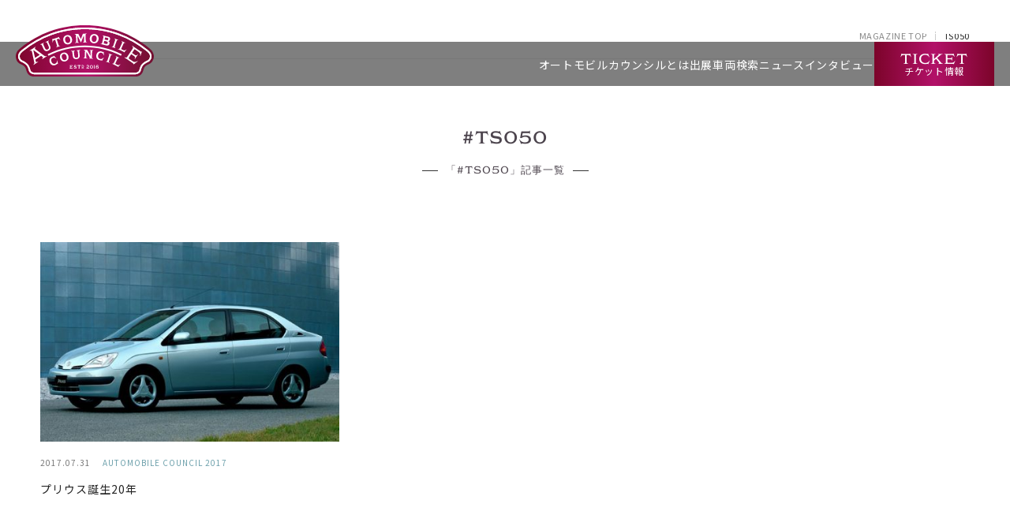

--- FILE ---
content_type: text/html; charset=UTF-8
request_url: https://automobile-council.com/tag/ts050/
body_size: 38515
content:
<!DOCTYPE html>
<!--[if lt IE 7]> <html class="no-js oldie" lang="ja"> <![endif]-->
<!--[if IE 7]> <html class="no-js oldie" lang="ja"> <![endif]-->
<!--[if IE 8]> <html class="no-js oldie" lang="ja"> <![endif]-->
<!--[if IE 9]> <html class="no-js ie9" lang="ja"> <![endif]-->
<!--[if gt IE 9]><!--> <html class="no-js" lang="ja"> <!--<![endif]-->
<head>

<!DOCTYPE html>
<html class="no-js" lang="ja">
<!-- 活かしページを分けるために追記（htmlにクラス付与不可だったため） -->
<div class="oldpage"></div>
<!-- end 活かしページを分けるために追記 -->
<head>

<!-- Google Tag Manager -->
<script>
  (function(w, d, s, l, i) {
    w[l] = w[l] || [];
    w[l].push({
      'gtm.start': new Date().getTime(),
      event: 'gtm.js'
    });
    var f = d.getElementsByTagName(s)[0],
      j = d.createElement(s),
      dl = l != 'dataLayer' ? '&l=' + l : '';
    j.async = true;
    j.src =
      'https://www.googletagmanager.com/gtm.js?id=' + i + dl;
    f.parentNode.insertBefore(j, f);
  })(window, document, 'script', 'dataLayer', 'GTM-N4FDHQ7');
</script>
<!-- End Google Tag Manager -->
<meta http-equiv="Content-Type" content="text/html; charset=UTF-8">
<meta name="viewport" content="width=device-width, initial-scale=1.0 user-scalable=no">
<title>TS050 | AUTOMOBILE COUNCILAUTOMOBILE COUNCIL</title>
<link href="https://automobile-council.com/wp2018/wp/wp-content/themes/automobile-2023/css/style.css?6976b2e273ce6" media="all" rel="stylesheet" type="text/css" />
<link href="https://fonts.googleapis.com/css?family=Noto+Serif:400,700" rel="stylesheet">
<link rel="image_src" href="./img/meta/android-chrome-192x192.png">
<link rel="apple-touch-icon" sizes="57x57" href="https://automobile-council.com/img/meta/apple-touch-icon-57x57.png">
<link rel="apple-touch-icon" sizes="60x60" href="https://automobile-council.com/img/meta/apple-touch-icon-60x60.png">
<link rel="apple-touch-icon" sizes="72x72" href="https://automobile-council.com/img/meta/apple-touch-icon-72x72.png">
<link rel="apple-touch-icon" sizes="76x76" href="https://automobile-council.com/img/meta/apple-touch-icon-76x76.png">
<link rel="apple-touch-icon" sizes="114x114" href="https://automobile-council.com/img/meta/apple-touch-icon-114x114.png">
<link rel="apple-touch-icon" sizes="120x120" href="https://automobile-council.com/img/meta/apple-touch-icon-120x120.png">
<link rel="apple-touch-icon" sizes="144x144" href="https://automobile-council.com/img/meta/apple-touch-icon-144x144.png">
<link rel="apple-touch-icon" sizes="152x152" href="https://automobile-council.com/img/meta/apple-touch-icon-152x152.png">
<link rel="apple-touch-icon" sizes="180x180" href="https://automobile-council.com/img/meta/apple-touch-icon-180x180.png">
<link rel="icon" type="image/png" href="https://automobile-council.com/img/meta/favicon-32x32.png" sizes="32x32">
<link rel="icon" type="image/png" href="https://automobile-council.com/img/meta/favicon-96x96.png" sizes="96x96">
<link rel="icon" type="image/png" href="https://automobile-council.com/img/meta/favicon-16x16.png" sizes="16x16">
<link rel="icon" href="https://automobile-council.com/favicon.ico" type="image/x-icon">
<link rel="manifest" href="/img/meta/manifest.json">

  <!-- 既存のままのページもあるため、共通のcssを分ける -->
  <meta property="og:image" content="https://automobile-council.com/ogp.jpg">
<meta name="twitter:image" content="https://automobile-council.com/ogp.jpg">

<link rel="preconnect" href="https://fonts.googleapis.com">
<link rel="preconnect" href="https://fonts.gstatic.com" crossorigin>
<link href="https://fonts.googleapis.com/css2?family=Noto+Sans+JP:wght@100..900&family=Noto+Serif+JP:wght@200..900&family=TASA+Orbiter:wght@400..800&display=swap" rel="stylesheet">
<link rel="stylesheet" href="https://automobile-council.com/wp2018/wp/wp-content/themes/automobile-2023/assets/fonts/icon/style.css">
<link rel="stylesheet" href="https://automobile-council.com/wp2018/wp/wp-content/themes/automobile-2023/assets/css/common.css?ver=1768981158">  <!-- end 既存のままのページもあるため、共通のcssを分ける -->

<!--[if lt IE 9]>
  <script src="//html5shiv.googlecode.com/svn/trunk/html5.js"></script>
  <script src="//css3-mediaqueries-js.googlecode.com/svn/trunk/css3-mediaqueries.js"></script>
  <![endif]-->
<script type="text/javascript" src="https://automobile-council.com/wp2018/wp/wp-content/themes/automobile-2023/js/modernizr.js"></script>

		<!-- All in One SEO 4.9.3 - aioseo.com -->
	<meta name="robots" content="max-image-preview:large" />
	<link rel="canonical" href="https://automobile-council.com/tag/ts050/" />
	<meta name="generator" content="All in One SEO (AIOSEO) 4.9.3" />
		<script type="application/ld+json" class="aioseo-schema">
			{"@context":"https:\/\/schema.org","@graph":[{"@type":"BreadcrumbList","@id":"https:\/\/automobile-council.com\/tag\/ts050\/#breadcrumblist","itemListElement":[{"@type":"ListItem","@id":"https:\/\/automobile-council.com#listItem","position":1,"name":"Home","item":"https:\/\/automobile-council.com","nextItem":{"@type":"ListItem","@id":"https:\/\/automobile-council.com\/tag\/ts050\/#listItem","name":"TS050"}},{"@type":"ListItem","@id":"https:\/\/automobile-council.com\/tag\/ts050\/#listItem","position":2,"name":"TS050","previousItem":{"@type":"ListItem","@id":"https:\/\/automobile-council.com#listItem","name":"Home"}}]},{"@type":"CollectionPage","@id":"https:\/\/automobile-council.com\/tag\/ts050\/#collectionpage","url":"https:\/\/automobile-council.com\/tag\/ts050\/","name":"TS050 | AUTOMOBILE COUNCIL","inLanguage":"ja","isPartOf":{"@id":"https:\/\/automobile-council.com\/#website"},"breadcrumb":{"@id":"https:\/\/automobile-council.com\/tag\/ts050\/#breadcrumblist"}},{"@type":"Organization","@id":"https:\/\/automobile-council.com\/#organization","name":"AUTOMOBILE COUNCIL","description":"\u30aa\u30fc\u30c8\u30e2\u30d3\u30eb \u30ab\u30a6\u30f3\u30b7\u30eb","url":"https:\/\/automobile-council.com\/"},{"@type":"WebSite","@id":"https:\/\/automobile-council.com\/#website","url":"https:\/\/automobile-council.com\/","name":"AUTOMOBILE COUNCIL","description":"\u30aa\u30fc\u30c8\u30e2\u30d3\u30eb \u30ab\u30a6\u30f3\u30b7\u30eb","inLanguage":"ja","publisher":{"@id":"https:\/\/automobile-council.com\/#organization"}}]}
		</script>
		<!-- All in One SEO -->

<link rel="alternate" type="application/rss+xml" title="AUTOMOBILE COUNCIL &raquo; TS050 タグのフィード" href="https://automobile-council.com/tag/ts050/feed/" />
<style id='wp-img-auto-sizes-contain-inline-css' type='text/css'>
img:is([sizes=auto i],[sizes^="auto," i]){contain-intrinsic-size:3000px 1500px}
/*# sourceURL=wp-img-auto-sizes-contain-inline-css */
</style>
<style id='wp-emoji-styles-inline-css' type='text/css'>

	img.wp-smiley, img.emoji {
		display: inline !important;
		border: none !important;
		box-shadow: none !important;
		height: 1em !important;
		width: 1em !important;
		margin: 0 0.07em !important;
		vertical-align: -0.1em !important;
		background: none !important;
		padding: 0 !important;
	}
/*# sourceURL=wp-emoji-styles-inline-css */
</style>
<style id='wp-block-library-inline-css' type='text/css'>
:root{--wp-block-synced-color:#7a00df;--wp-block-synced-color--rgb:122,0,223;--wp-bound-block-color:var(--wp-block-synced-color);--wp-editor-canvas-background:#ddd;--wp-admin-theme-color:#007cba;--wp-admin-theme-color--rgb:0,124,186;--wp-admin-theme-color-darker-10:#006ba1;--wp-admin-theme-color-darker-10--rgb:0,107,160.5;--wp-admin-theme-color-darker-20:#005a87;--wp-admin-theme-color-darker-20--rgb:0,90,135;--wp-admin-border-width-focus:2px}@media (min-resolution:192dpi){:root{--wp-admin-border-width-focus:1.5px}}.wp-element-button{cursor:pointer}:root .has-very-light-gray-background-color{background-color:#eee}:root .has-very-dark-gray-background-color{background-color:#313131}:root .has-very-light-gray-color{color:#eee}:root .has-very-dark-gray-color{color:#313131}:root .has-vivid-green-cyan-to-vivid-cyan-blue-gradient-background{background:linear-gradient(135deg,#00d084,#0693e3)}:root .has-purple-crush-gradient-background{background:linear-gradient(135deg,#34e2e4,#4721fb 50%,#ab1dfe)}:root .has-hazy-dawn-gradient-background{background:linear-gradient(135deg,#faaca8,#dad0ec)}:root .has-subdued-olive-gradient-background{background:linear-gradient(135deg,#fafae1,#67a671)}:root .has-atomic-cream-gradient-background{background:linear-gradient(135deg,#fdd79a,#004a59)}:root .has-nightshade-gradient-background{background:linear-gradient(135deg,#330968,#31cdcf)}:root .has-midnight-gradient-background{background:linear-gradient(135deg,#020381,#2874fc)}:root{--wp--preset--font-size--normal:16px;--wp--preset--font-size--huge:42px}.has-regular-font-size{font-size:1em}.has-larger-font-size{font-size:2.625em}.has-normal-font-size{font-size:var(--wp--preset--font-size--normal)}.has-huge-font-size{font-size:var(--wp--preset--font-size--huge)}.has-text-align-center{text-align:center}.has-text-align-left{text-align:left}.has-text-align-right{text-align:right}.has-fit-text{white-space:nowrap!important}#end-resizable-editor-section{display:none}.aligncenter{clear:both}.items-justified-left{justify-content:flex-start}.items-justified-center{justify-content:center}.items-justified-right{justify-content:flex-end}.items-justified-space-between{justify-content:space-between}.screen-reader-text{border:0;clip-path:inset(50%);height:1px;margin:-1px;overflow:hidden;padding:0;position:absolute;width:1px;word-wrap:normal!important}.screen-reader-text:focus{background-color:#ddd;clip-path:none;color:#444;display:block;font-size:1em;height:auto;left:5px;line-height:normal;padding:15px 23px 14px;text-decoration:none;top:5px;width:auto;z-index:100000}html :where(.has-border-color){border-style:solid}html :where([style*=border-top-color]){border-top-style:solid}html :where([style*=border-right-color]){border-right-style:solid}html :where([style*=border-bottom-color]){border-bottom-style:solid}html :where([style*=border-left-color]){border-left-style:solid}html :where([style*=border-width]){border-style:solid}html :where([style*=border-top-width]){border-top-style:solid}html :where([style*=border-right-width]){border-right-style:solid}html :where([style*=border-bottom-width]){border-bottom-style:solid}html :where([style*=border-left-width]){border-left-style:solid}html :where(img[class*=wp-image-]){height:auto;max-width:100%}:where(figure){margin:0 0 1em}html :where(.is-position-sticky){--wp-admin--admin-bar--position-offset:var(--wp-admin--admin-bar--height,0px)}@media screen and (max-width:600px){html :where(.is-position-sticky){--wp-admin--admin-bar--position-offset:0px}}

/*# sourceURL=wp-block-library-inline-css */
</style><style id='global-styles-inline-css' type='text/css'>
:root{--wp--preset--aspect-ratio--square: 1;--wp--preset--aspect-ratio--4-3: 4/3;--wp--preset--aspect-ratio--3-4: 3/4;--wp--preset--aspect-ratio--3-2: 3/2;--wp--preset--aspect-ratio--2-3: 2/3;--wp--preset--aspect-ratio--16-9: 16/9;--wp--preset--aspect-ratio--9-16: 9/16;--wp--preset--color--black: #000000;--wp--preset--color--cyan-bluish-gray: #abb8c3;--wp--preset--color--white: #ffffff;--wp--preset--color--pale-pink: #f78da7;--wp--preset--color--vivid-red: #cf2e2e;--wp--preset--color--luminous-vivid-orange: #ff6900;--wp--preset--color--luminous-vivid-amber: #fcb900;--wp--preset--color--light-green-cyan: #7bdcb5;--wp--preset--color--vivid-green-cyan: #00d084;--wp--preset--color--pale-cyan-blue: #8ed1fc;--wp--preset--color--vivid-cyan-blue: #0693e3;--wp--preset--color--vivid-purple: #9b51e0;--wp--preset--gradient--vivid-cyan-blue-to-vivid-purple: linear-gradient(135deg,rgb(6,147,227) 0%,rgb(155,81,224) 100%);--wp--preset--gradient--light-green-cyan-to-vivid-green-cyan: linear-gradient(135deg,rgb(122,220,180) 0%,rgb(0,208,130) 100%);--wp--preset--gradient--luminous-vivid-amber-to-luminous-vivid-orange: linear-gradient(135deg,rgb(252,185,0) 0%,rgb(255,105,0) 100%);--wp--preset--gradient--luminous-vivid-orange-to-vivid-red: linear-gradient(135deg,rgb(255,105,0) 0%,rgb(207,46,46) 100%);--wp--preset--gradient--very-light-gray-to-cyan-bluish-gray: linear-gradient(135deg,rgb(238,238,238) 0%,rgb(169,184,195) 100%);--wp--preset--gradient--cool-to-warm-spectrum: linear-gradient(135deg,rgb(74,234,220) 0%,rgb(151,120,209) 20%,rgb(207,42,186) 40%,rgb(238,44,130) 60%,rgb(251,105,98) 80%,rgb(254,248,76) 100%);--wp--preset--gradient--blush-light-purple: linear-gradient(135deg,rgb(255,206,236) 0%,rgb(152,150,240) 100%);--wp--preset--gradient--blush-bordeaux: linear-gradient(135deg,rgb(254,205,165) 0%,rgb(254,45,45) 50%,rgb(107,0,62) 100%);--wp--preset--gradient--luminous-dusk: linear-gradient(135deg,rgb(255,203,112) 0%,rgb(199,81,192) 50%,rgb(65,88,208) 100%);--wp--preset--gradient--pale-ocean: linear-gradient(135deg,rgb(255,245,203) 0%,rgb(182,227,212) 50%,rgb(51,167,181) 100%);--wp--preset--gradient--electric-grass: linear-gradient(135deg,rgb(202,248,128) 0%,rgb(113,206,126) 100%);--wp--preset--gradient--midnight: linear-gradient(135deg,rgb(2,3,129) 0%,rgb(40,116,252) 100%);--wp--preset--font-size--small: 13px;--wp--preset--font-size--medium: 20px;--wp--preset--font-size--large: 36px;--wp--preset--font-size--x-large: 42px;--wp--preset--spacing--20: 0.44rem;--wp--preset--spacing--30: 0.67rem;--wp--preset--spacing--40: 1rem;--wp--preset--spacing--50: 1.5rem;--wp--preset--spacing--60: 2.25rem;--wp--preset--spacing--70: 3.38rem;--wp--preset--spacing--80: 5.06rem;--wp--preset--shadow--natural: 6px 6px 9px rgba(0, 0, 0, 0.2);--wp--preset--shadow--deep: 12px 12px 50px rgba(0, 0, 0, 0.4);--wp--preset--shadow--sharp: 6px 6px 0px rgba(0, 0, 0, 0.2);--wp--preset--shadow--outlined: 6px 6px 0px -3px rgb(255, 255, 255), 6px 6px rgb(0, 0, 0);--wp--preset--shadow--crisp: 6px 6px 0px rgb(0, 0, 0);}:where(.is-layout-flex){gap: 0.5em;}:where(.is-layout-grid){gap: 0.5em;}body .is-layout-flex{display: flex;}.is-layout-flex{flex-wrap: wrap;align-items: center;}.is-layout-flex > :is(*, div){margin: 0;}body .is-layout-grid{display: grid;}.is-layout-grid > :is(*, div){margin: 0;}:where(.wp-block-columns.is-layout-flex){gap: 2em;}:where(.wp-block-columns.is-layout-grid){gap: 2em;}:where(.wp-block-post-template.is-layout-flex){gap: 1.25em;}:where(.wp-block-post-template.is-layout-grid){gap: 1.25em;}.has-black-color{color: var(--wp--preset--color--black) !important;}.has-cyan-bluish-gray-color{color: var(--wp--preset--color--cyan-bluish-gray) !important;}.has-white-color{color: var(--wp--preset--color--white) !important;}.has-pale-pink-color{color: var(--wp--preset--color--pale-pink) !important;}.has-vivid-red-color{color: var(--wp--preset--color--vivid-red) !important;}.has-luminous-vivid-orange-color{color: var(--wp--preset--color--luminous-vivid-orange) !important;}.has-luminous-vivid-amber-color{color: var(--wp--preset--color--luminous-vivid-amber) !important;}.has-light-green-cyan-color{color: var(--wp--preset--color--light-green-cyan) !important;}.has-vivid-green-cyan-color{color: var(--wp--preset--color--vivid-green-cyan) !important;}.has-pale-cyan-blue-color{color: var(--wp--preset--color--pale-cyan-blue) !important;}.has-vivid-cyan-blue-color{color: var(--wp--preset--color--vivid-cyan-blue) !important;}.has-vivid-purple-color{color: var(--wp--preset--color--vivid-purple) !important;}.has-black-background-color{background-color: var(--wp--preset--color--black) !important;}.has-cyan-bluish-gray-background-color{background-color: var(--wp--preset--color--cyan-bluish-gray) !important;}.has-white-background-color{background-color: var(--wp--preset--color--white) !important;}.has-pale-pink-background-color{background-color: var(--wp--preset--color--pale-pink) !important;}.has-vivid-red-background-color{background-color: var(--wp--preset--color--vivid-red) !important;}.has-luminous-vivid-orange-background-color{background-color: var(--wp--preset--color--luminous-vivid-orange) !important;}.has-luminous-vivid-amber-background-color{background-color: var(--wp--preset--color--luminous-vivid-amber) !important;}.has-light-green-cyan-background-color{background-color: var(--wp--preset--color--light-green-cyan) !important;}.has-vivid-green-cyan-background-color{background-color: var(--wp--preset--color--vivid-green-cyan) !important;}.has-pale-cyan-blue-background-color{background-color: var(--wp--preset--color--pale-cyan-blue) !important;}.has-vivid-cyan-blue-background-color{background-color: var(--wp--preset--color--vivid-cyan-blue) !important;}.has-vivid-purple-background-color{background-color: var(--wp--preset--color--vivid-purple) !important;}.has-black-border-color{border-color: var(--wp--preset--color--black) !important;}.has-cyan-bluish-gray-border-color{border-color: var(--wp--preset--color--cyan-bluish-gray) !important;}.has-white-border-color{border-color: var(--wp--preset--color--white) !important;}.has-pale-pink-border-color{border-color: var(--wp--preset--color--pale-pink) !important;}.has-vivid-red-border-color{border-color: var(--wp--preset--color--vivid-red) !important;}.has-luminous-vivid-orange-border-color{border-color: var(--wp--preset--color--luminous-vivid-orange) !important;}.has-luminous-vivid-amber-border-color{border-color: var(--wp--preset--color--luminous-vivid-amber) !important;}.has-light-green-cyan-border-color{border-color: var(--wp--preset--color--light-green-cyan) !important;}.has-vivid-green-cyan-border-color{border-color: var(--wp--preset--color--vivid-green-cyan) !important;}.has-pale-cyan-blue-border-color{border-color: var(--wp--preset--color--pale-cyan-blue) !important;}.has-vivid-cyan-blue-border-color{border-color: var(--wp--preset--color--vivid-cyan-blue) !important;}.has-vivid-purple-border-color{border-color: var(--wp--preset--color--vivid-purple) !important;}.has-vivid-cyan-blue-to-vivid-purple-gradient-background{background: var(--wp--preset--gradient--vivid-cyan-blue-to-vivid-purple) !important;}.has-light-green-cyan-to-vivid-green-cyan-gradient-background{background: var(--wp--preset--gradient--light-green-cyan-to-vivid-green-cyan) !important;}.has-luminous-vivid-amber-to-luminous-vivid-orange-gradient-background{background: var(--wp--preset--gradient--luminous-vivid-amber-to-luminous-vivid-orange) !important;}.has-luminous-vivid-orange-to-vivid-red-gradient-background{background: var(--wp--preset--gradient--luminous-vivid-orange-to-vivid-red) !important;}.has-very-light-gray-to-cyan-bluish-gray-gradient-background{background: var(--wp--preset--gradient--very-light-gray-to-cyan-bluish-gray) !important;}.has-cool-to-warm-spectrum-gradient-background{background: var(--wp--preset--gradient--cool-to-warm-spectrum) !important;}.has-blush-light-purple-gradient-background{background: var(--wp--preset--gradient--blush-light-purple) !important;}.has-blush-bordeaux-gradient-background{background: var(--wp--preset--gradient--blush-bordeaux) !important;}.has-luminous-dusk-gradient-background{background: var(--wp--preset--gradient--luminous-dusk) !important;}.has-pale-ocean-gradient-background{background: var(--wp--preset--gradient--pale-ocean) !important;}.has-electric-grass-gradient-background{background: var(--wp--preset--gradient--electric-grass) !important;}.has-midnight-gradient-background{background: var(--wp--preset--gradient--midnight) !important;}.has-small-font-size{font-size: var(--wp--preset--font-size--small) !important;}.has-medium-font-size{font-size: var(--wp--preset--font-size--medium) !important;}.has-large-font-size{font-size: var(--wp--preset--font-size--large) !important;}.has-x-large-font-size{font-size: var(--wp--preset--font-size--x-large) !important;}
/*# sourceURL=global-styles-inline-css */
</style>

<style id='classic-theme-styles-inline-css' type='text/css'>
/*! This file is auto-generated */
.wp-block-button__link{color:#fff;background-color:#32373c;border-radius:9999px;box-shadow:none;text-decoration:none;padding:calc(.667em + 2px) calc(1.333em + 2px);font-size:1.125em}.wp-block-file__button{background:#32373c;color:#fff;text-decoration:none}
/*# sourceURL=/wp-includes/css/classic-themes.min.css */
</style>
<link rel='stylesheet' id='taxopress-frontend-css-css' href='https://automobile-council.com/wp2018/wp/wp-content/plugins/simple-tags/assets/frontend/css/frontend.css?ver=3.43.0' type='text/css' media='all' />
<link rel='stylesheet' id='wp-pagenavi-css' href='https://automobile-council.com/wp2018/wp/wp-content/plugins/wp-pagenavi/pagenavi-css.css?ver=2.70' type='text/css' media='all' />
<link rel="https://api.w.org/" href="https://automobile-council.com/wp-json/" /><link rel="alternate" title="JSON" type="application/json" href="https://automobile-council.com/wp-json/wp/v2/tags/667" /><link rel="EditURI" type="application/rsd+xml" title="RSD" href="https://automobile-council.com/wp2018/wp/xmlrpc.php?rsd" />
<meta name="generator" content="WordPress 6.9" />

<!-- Google tag (gtag.js) -->
<script async src="https://www.googletagmanager.com/gtag/js?id=G-L9X8WPSDY4"></script>
<script>
  window.dataLayer = window.dataLayer || [];

  function gtag() {
    dataLayer.push(arguments);
  }
  gtag('js', new Date());

  gtag('config', 'G-L9X8WPSDY4');
</script>
<script src="https://cdnjs.cloudflare.com/ajax/libs/lazysizes/5.1.2/lazysizes.min.js"></script>
</head>

<body class="archive tag tag-ts050 tag-667 wp-theme-automobile-2023">
  <!-- Google Tag Manager (noscript) -->
  <noscript><iframe src="https://www.googletagmanager.com/ns.html?id=GTM-N4FDHQ7" height="0" width="0" style="display:none;visibility:hidden"></iframe></noscript>
  <!-- End Google Tag Manager (noscript) --><span class="bgsp js-ham"></span>
<header class="hd">
  <div class="hd__inner">
    <div class="hd__head">
      <div class="hdLogo">
        <a href="https://automobile-council.com/" class="hdLogo__link"><img src="https://automobile-council.com/wp2018/wp/wp-content/themes/automobile-2023/assets/img/common/logo.svg" alt="オートモビルカウンシル" width="287" height="52"></a>
      </div>
      <div class="ham js-ham">
        <span class="ham__item"></span>
        <span class="ham__item"></span>
      </div>
    </div>
    <div class="hd__foot">
      <nav class="gnav">
        <div class="gnav__inner">
          <div class="gnav__subArea">
            <div class="gnav__subArea__inner">
              <ul class="gnav__subList">
                <li class="gnav__subItem"><a href="https://www.m-messe.co.jp/access/" target="_blank" class="gnav__subAnc">会場アクセス</a></li>
                <li class="gnav__subItem"><a href="https://automobilecouncil.stores.jp" target="_blank" class="gnav__subAnc">グッズ</a></li>
                <li class="gnav__subItem"><a href="https://ac-club.com/" target="_blank" class="gnav__subAnc">ACクラブ</a></li>
                <li class="gnav__subItem"><a href="https://www.youtube.com/channel/UCfWi0bZhSPw7q1muspc0mvA/featured" target="_blank" class="gnav__subAnc">ACチャンネル</a></li>
                <li class="gnav__subItem"><a href="https://automobile-council.com/press/" class="gnav__subAnc">プレス</a></li>
              </ul>
              <ul class="gnav__subIcons">
                <li class="gnav__subIcon">
                  <a href="https://www.youtube.com/channel/UCfWi0bZhSPw7q1muspc0mvA/featured" target="_blank" class="gnav__subIconLink icon__icon_youtube"></a>
                </li>
                <li class="gnav__subIcon">
                  <a href="https://www.facebook.com/automobilecouncil/" target="_blank" class="gnav__subIconLink icon__icon_facebook"></a>
                </li>
                <li class="gnav__subIcon">
                  <a href="https://twitter.com/Automobile_twit" target="_blank" class="gnav__subIconLink icon__icon_x"></a>
                </li>
                <li class="gnav__subIcon">
                  <a href="https://www.instagram.com/automobilecouncil/" target="_blank" class="gnav__subIconLink icon__icon_instagram"></a>
                </li>
              </ul>
            </div>
            <div class="gnav__member">
              <a href="https://ac-club.com/" target="_blank" class="gnav__memberLink"><span class="gnav__memberLink__text">ACクラブ</span></a>
            </div>
          </div>
          <div class="gnav__main">
            <div class="gnav__main__inner">
              <ul class="gnav__list">
                <li class="gnav__item">
                  <div class="gnav__item__inner">
                    <a class="gnav__anc" href="https://automobile-council.com/about/">オートモビルカウンシルとは</a>
                  </div>
                </li>
                <!-- <li class="gnav__item">
                  <div class="gnav__item__inner">
                    <a class="gnav__anc" href="https://automobile-council.com/outline/">開催概要</a>
                  </div>
                </li> -->
                <!-- <li class="gnav__item">
                  <div class="gnav__item__inner">
                    <a class="gnav__anc" href="https://automobile-council.com/exhibitors-2025/">出展一覧</a>
                  </div>
                </li> -->
                <li class="gnav__item">
                  <div class="gnav__item__inner">
                    <a class="gnav__anc" href="https://automobile-council.com/heritage-car-archives">出展車両検索</a>
                  </div>
                </li>
                <li class="gnav__item">
                  <div class="gnav__item__inner">
                    <a class="gnav__anc" href="https://automobile-council.com/news/">ニュース</a>
                  </div>
                </li>
                <li class="gnav__item">
                  <div class="gnav__item__inner">
                    <a class="gnav__anc" href="https://automobile-council.com/interview/">インタビュー</a>
                  </div>
                </li>
                <li class="gnav__item visible-sm">
                  <div class="gnav__item__inner">
                    <a class="gnav__anc" href="https://automobile-council.com/ticket/">チケット情報</a>
                  </div>
                </li>
              </ul>
              <a href="https://automobile-council.com/ticket/" class="gnavCv">
                <span class="gnavCv-en">TICKET</span>
                <span class="gnavCv-jp">チケット情報</span>
              </a>
            </div>
          </div>
        </div>
      </nav>
    </div>
  </div>
</header>
	<div class="section-inner">
		<div class="breadcrumbs">
			<ul>
				<li><a href="https://automobile-council.com/">MAGAZINE TOP</a></li>
				<li><span>TS050</span></li>
			</ul>
		</div>
	</div>
	<section>
		<div class="section-inner">
			<div class="category-title">
				<h1 class="griffon s"><b>#TS050</b></h1>
				<h5 class="griffon">「#TS050」記事一覧</h5>
			</div>
			<div class="archives">
				<div class="cols col-3 ht cf">
					<div class="col">
						<a href="https://automobile-council.com/special/322/">
							<div class="col-img"><img src="https://automobile-council.com/wp2018/wp/wp-content/uploads/2018/01/97-1-450x300.jpg"  alt="" decoding="async" fetchpriority="high" /></div>
							<div class="col-text">
								<div class="meta">
									<span class="date">2017.07.31</span>
									<span class="cat">AUTOMOBILE COUNCIL 2017</span>
								</div>
								<div class="title">
									<h2>プリウス誕生20年</h2>
								</div>
							</div>
						</a>
					</div>
				</div>
							</div>
		</div>
	</section>

	<footer class="ft">
  <div class="l-inner ft__inner">
    <div class="ft__head">
      <div class="ftLogo"><a href="https://automobile-council.com/" class="ftLogo__item"><img src="https://automobile-council.com/wp2018/wp/wp-content/themes/automobile-2023/assets/img/common/logo_w.svg" alt="オートモビルカウンシル" width="352" height="122"></a></div>
    </div>
    <div class="ft__body">
      <div class="ftSitemap__listArea">
        <ul class="ftSitemap__list">
          <li class="ftSitemap__item"><a class="ftSitemap__anc" href="https://automobile-council.com/about/">ABOUT</a></li>
          <li class="ftSitemap__item"><a class="ftSitemap__anc" href="https://automobile-council.com/heritage-car-archives/">HERITAGE CARS</a></li>
          <li class="ftSitemap__item"><a class="ftSitemap__anc" href="https://automobile-council.com/ticket/">TICKETS</a></li>
          <li class="ftSitemap__item"><a class="ftSitemap__anc" href="https://automobile-council.com/news/">NEWS</a></li>
        </ul>
        <ul class="ftSitemap__list">
          <!-- <li class="ftSitemap__item"><a class="ftSitemap__anc" href="https://automobile-council.com/outline/">OUTLINE</a></li> -->
          <li class="ftSitemap__item"><a class="ftSitemap__anc" href="https://www.m-messe.co.jp/access/" target="_blank">ACCESS</a></li>
          <!-- <li class="ftSitemap__item"><a class="ftSitemap__anc" href="https://automobile-council.com/faq/">FAQ</a></li> -->
          <li class="ftSitemap__item"><a class="ftSitemap__anc" href="https://automobile-council.com/press/">PRESS</a></li>
        </ul>
      </div>
      <div class="ft__lang">
        <p class="ft__langText">LANGUAGE</p>
        <div class="ft__langMain"></div>
      </div>
      <ul class="ft__icons">
        <li class="ft__icon">
          <a href="https://www.youtube.com/channel/UCfWi0bZhSPw7q1muspc0mvA/featured" target="_blank" class="ft__iconLink icon__icon_youtube"></a>
        </li>
        <li class="ft__icon">
          <a href="https://www.facebook.com/automobilecouncil/" target="_blank" class="ft__iconLink icon__icon_facebook"></a>
        </li>
        <li class="ft__icon">
          <a href="https://twitter.com/Automobile_twit" target="_blank" class="ft__iconLink icon__icon_x"></a>
        </li>
        <li class="ft__icon">
          <a href="https://www.instagram.com/automobilecouncil/" target="_blank" class="ft__iconLink icon__icon_instagram"></a>
        </li>
      </ul>
    </div>
  </div>
  <div class="ft__foot l-inner">
    <p class="ft__copy">Copyright © 2016 - 2026 Automobile Council</p> 
  </div>
</footer><!-- 旧サイト踏襲 -->
<!-- 180601 PLAN-B -->
<script id="tagjs" type="text/javascript">
  (function() {
    var tagjs = document.createElement("script");
    var s = document.getElementsByTagName("script")[0];
    tagjs.async = true;
    tagjs.src = "//s.yjtag.jp/tag.js#site=81JsD9e";
    s.parentNode.insertBefore(tagjs, s);
  }());
</script>
<noscript>
  <iframe src="//b.yjtag.jp/iframe?c=81JsD9e" width="1" height="1" frameborder="0" scrolling="no" marginheight="0" marginwidth="0"></iframe>
</noscript>
<div style="display:none;">
  <!-- Facebook Pixel Code -->
  <script>
    ! function(f, b, e, v, n, t, s) {
      if (f.fbq) return;
      n = f.fbq = function() {
        n.callMethod ?
          n.callMethod.apply(n, arguments) : n.queue.push(arguments)
      };
      if (!f._fbq) f._fbq = n;
      n.push = n;
      n.loaded = !0;
      n.version = '2.0';
      n.queue = [];
      t = b.createElement(e);
      t.async = !0;
      t.src = v;
      s = b.getElementsByTagName(e)[0];
      s.parentNode.insertBefore(t, s)
    }(window,
      document, 'script', 'https://connect.facebook.net/en_US/fbevents.js');

    fbq('init', '1720758551540336');
    fbq('track', "PageView");
  </script>
  <noscript><img height="1" width="1" style="display:none" src="https://www.facebook.com/tr?id=1720758551540336&ev=PageView&noscript=1" /></noscript>
  <!-- End Facebook Pixel Code -->


  <!-- リマーケティング タグの Google コード -->
  <script type="text/javascript">
    /* <![CDATA[ */
    var google_conversion_id = 880177358;
    var google_custom_params = window.google_tag_params;
    var google_remarketing_only = true;
    /* ]]> */
  </script>
  <script type="text/javascript" src="//www.googleadservices.com/pagead/conversion.js">
  </script>
  <noscript>
    <div style="display:inline;">
      <img height="1" width="1" style="border-style:none;" alt="" src="//googleads.g.doubleclick.net/pagead/viewthroughconversion/880177358/?value=0&amp;guid=ON&amp;script=0" />
    </div>
  </noscript>


  <!-- Yahoo Code for your Target List -->
  <script type="text/javascript" language="javascript">
    /* <![CDATA[ */
    var yahoo_retargeting_id = 'EUI441J5HM';
    var yahoo_retargeting_label = '';
    var yahoo_retargeting_page_type = '';
    var yahoo_retargeting_items = [{
      item_id: '',
      category_id: '',
      price: '',
      quantity: ''
    }];
    /* ]]> */
  </script>
  <script type="text/javascript" language="javascript" src="//b92.yahoo.co.jp/js/s_retargeting.js"></script>
</div>
<!-- end 旧サイト踏襲 -->
<div style="display:none;">
    <script type="text/javascript" src="//ajax.googleapis.com/ajax/libs/jquery/2.1.1/jquery.min.js"></script>
  <script type="text/javascript" src="https://automobile-council.com/wp2018/wp/wp-content/themes/automobile-2023/js/vendor.js?v=3"></script>
  <script type="text/javascript" src="https://automobile-council.com/wp2018/wp/wp-content/themes/automobile-2023/js/common.js?v=1.1.7"></script>
  
  <script type="speculationrules">
{"prefetch":[{"source":"document","where":{"and":[{"href_matches":"/*"},{"not":{"href_matches":["/wp2018/wp/wp-*.php","/wp2018/wp/wp-admin/*","/wp2018/wp/wp-content/uploads/*","/wp2018/wp/wp-content/*","/wp2018/wp/wp-content/plugins/*","/wp2018/wp/wp-content/themes/automobile-2023/*","/*\\?(.+)"]}},{"not":{"selector_matches":"a[rel~=\"nofollow\"]"}},{"not":{"selector_matches":".no-prefetch, .no-prefetch a"}}]},"eagerness":"conservative"}]}
</script>
<script type="text/javascript" id="gt_widget_script_31683461-js-before">
/* <![CDATA[ */
window.gtranslateSettings = /* document.write */ window.gtranslateSettings || {};window.gtranslateSettings['31683461'] = {"default_language":"ja","languages":["zh-CN","zh-TW","en","ja"],"url_structure":"none","flag_style":"2d","flag_size":24,"wrapper_selector":".ft__langMain","alt_flags":[],"switcher_open_direction":"top","switcher_horizontal_position":"inline","switcher_text_color":"#666","switcher_arrow_color":"#666","switcher_border_color":"#ccc","switcher_background_color":"#fff","switcher_background_shadow_color":"#efefef","switcher_background_hover_color":"#fff","dropdown_text_color":"#000","dropdown_hover_color":"#fff","dropdown_background_color":"#eee","flags_location":"\/wp2018\/wp\/wp-content\/plugins\/gtranslate\/flags\/"};
//# sourceURL=gt_widget_script_31683461-js-before
/* ]]> */
</script><script src="https://automobile-council.com/wp2018/wp/wp-content/plugins/gtranslate/js/dwf.js?ver=6.9" data-no-optimize="1" data-no-minify="1" data-gt-orig-url="/tag/ts050/" data-gt-orig-domain="automobile-council.com" data-gt-widget-id="31683461" defer></script><script id="wp-emoji-settings" type="application/json">
{"baseUrl":"https://s.w.org/images/core/emoji/17.0.2/72x72/","ext":".png","svgUrl":"https://s.w.org/images/core/emoji/17.0.2/svg/","svgExt":".svg","source":{"concatemoji":"https://automobile-council.com/wp2018/wp/wp-includes/js/wp-emoji-release.min.js?ver=6.9"}}
</script>
<script type="module">
/* <![CDATA[ */
/*! This file is auto-generated */
const a=JSON.parse(document.getElementById("wp-emoji-settings").textContent),o=(window._wpemojiSettings=a,"wpEmojiSettingsSupports"),s=["flag","emoji"];function i(e){try{var t={supportTests:e,timestamp:(new Date).valueOf()};sessionStorage.setItem(o,JSON.stringify(t))}catch(e){}}function c(e,t,n){e.clearRect(0,0,e.canvas.width,e.canvas.height),e.fillText(t,0,0);t=new Uint32Array(e.getImageData(0,0,e.canvas.width,e.canvas.height).data);e.clearRect(0,0,e.canvas.width,e.canvas.height),e.fillText(n,0,0);const a=new Uint32Array(e.getImageData(0,0,e.canvas.width,e.canvas.height).data);return t.every((e,t)=>e===a[t])}function p(e,t){e.clearRect(0,0,e.canvas.width,e.canvas.height),e.fillText(t,0,0);var n=e.getImageData(16,16,1,1);for(let e=0;e<n.data.length;e++)if(0!==n.data[e])return!1;return!0}function u(e,t,n,a){switch(t){case"flag":return n(e,"\ud83c\udff3\ufe0f\u200d\u26a7\ufe0f","\ud83c\udff3\ufe0f\u200b\u26a7\ufe0f")?!1:!n(e,"\ud83c\udde8\ud83c\uddf6","\ud83c\udde8\u200b\ud83c\uddf6")&&!n(e,"\ud83c\udff4\udb40\udc67\udb40\udc62\udb40\udc65\udb40\udc6e\udb40\udc67\udb40\udc7f","\ud83c\udff4\u200b\udb40\udc67\u200b\udb40\udc62\u200b\udb40\udc65\u200b\udb40\udc6e\u200b\udb40\udc67\u200b\udb40\udc7f");case"emoji":return!a(e,"\ud83e\u1fac8")}return!1}function f(e,t,n,a){let r;const o=(r="undefined"!=typeof WorkerGlobalScope&&self instanceof WorkerGlobalScope?new OffscreenCanvas(300,150):document.createElement("canvas")).getContext("2d",{willReadFrequently:!0}),s=(o.textBaseline="top",o.font="600 32px Arial",{});return e.forEach(e=>{s[e]=t(o,e,n,a)}),s}function r(e){var t=document.createElement("script");t.src=e,t.defer=!0,document.head.appendChild(t)}a.supports={everything:!0,everythingExceptFlag:!0},new Promise(t=>{let n=function(){try{var e=JSON.parse(sessionStorage.getItem(o));if("object"==typeof e&&"number"==typeof e.timestamp&&(new Date).valueOf()<e.timestamp+604800&&"object"==typeof e.supportTests)return e.supportTests}catch(e){}return null}();if(!n){if("undefined"!=typeof Worker&&"undefined"!=typeof OffscreenCanvas&&"undefined"!=typeof URL&&URL.createObjectURL&&"undefined"!=typeof Blob)try{var e="postMessage("+f.toString()+"("+[JSON.stringify(s),u.toString(),c.toString(),p.toString()].join(",")+"));",a=new Blob([e],{type:"text/javascript"});const r=new Worker(URL.createObjectURL(a),{name:"wpTestEmojiSupports"});return void(r.onmessage=e=>{i(n=e.data),r.terminate(),t(n)})}catch(e){}i(n=f(s,u,c,p))}t(n)}).then(e=>{for(const n in e)a.supports[n]=e[n],a.supports.everything=a.supports.everything&&a.supports[n],"flag"!==n&&(a.supports.everythingExceptFlag=a.supports.everythingExceptFlag&&a.supports[n]);var t;a.supports.everythingExceptFlag=a.supports.everythingExceptFlag&&!a.supports.flag,a.supports.everything||((t=a.source||{}).concatemoji?r(t.concatemoji):t.wpemoji&&t.twemoji&&(r(t.twemoji),r(t.wpemoji)))});
//# sourceURL=https://automobile-council.com/wp2018/wp/wp-includes/js/wp-emoji-loader.min.js
/* ]]> */
</script>
</div>

  <!-- 既存のままのページもあるため、共通のjsを分ける -->
  <script src="https://ajax.googleapis.com/ajax/libs/jquery/3.5.1/jquery.min.js"></script>
<script src="https://automobile-council.com/wp2018/wp/wp-content/themes/automobile-2023/assets/js/common.js"></script>  <!-- end 既存のままのページもあるため、共通のjsを分ける -->

</body>
</html>
</body>
</html>


--- FILE ---
content_type: text/css
request_url: https://automobile-council.com/wp2018/wp/wp-content/themes/automobile-2023/assets/fonts/icon/style.css
body_size: 446
content:
@font-face {
  font-family: 'icomoon';
  src:  url('fonts/icomoon.eot?logufd');
  src:  url('fonts/icomoon.eot?logufd#iefix') format('embedded-opentype'),
    url('fonts/icomoon.ttf?logufd') format('truetype'),
    url('fonts/icomoon.woff?logufd') format('woff'),
    url('fonts/icomoon.svg?logufd#icomoon') format('svg');
  font-weight: normal;
  font-style: normal;
  font-display: block;
}

[class^="icon__"], [class*=" icon__"] {
  /* use !important to prevent issues with browser extensions that change fonts */
  font-family: 'icomoon' !important;
  speak: never;
  font-style: normal;
  font-weight: normal;
  font-variant: normal;
  text-transform: none;
  line-height: 1;

  /* Better Font Rendering =========== */
  -webkit-font-smoothing: antialiased;
  -moz-osx-font-smoothing: grayscale;
}

.icon__icon_line:before {
  content: "\e90a";
}
.icon__icon_door:before {
  content: "\e904";
}
.icon__icon_facebook:before {
  content: "\e905";
}
.icon__icon_instagram:before {
  content: "\e906";
}
.icon__icon_x:before {
  content: "\e907";
}
.icon__icon_youtube:before {
  content: "\e908";
}
.icon__icon_search:before {
  content: "\e914";
}
.icon__arrow_right:before {
  content: "\e900";
}
.icon__arrow_left:before {
  content: "\e901";
}
.icon__arrow_bottom:before {
  content: "\e902";
}
.icon__arrow_top:before {
  content: "\e903";
}
.icon__icon_archive:before {
  content: "\e90b";
}
.icon__icon_newwindow:before {
  content: "\e909";
}


--- FILE ---
content_type: application/javascript
request_url: https://automobile-council.com/wp2018/wp/wp-content/themes/automobile-2023/assets/js/common.js
body_size: 681
content:
$(function () {

  // スクロール時のヘッダー表示切り替え (is-view: スクロール方向で判定)
  function initHeaderVisibility() {
    var $body = $('body');
    var lastScrollTop = 0;
    var delta = 5;

    $(window).on('scroll', function () {
      var currentScrollTop = $(this).scrollTop();
      var scrollDistance = Math.abs(lastScrollTop - currentScrollTop);

      if (scrollDistance <= delta) return;

      // 下にスクロールしている場合
      if (currentScrollTop > lastScrollTop) {
        $body.addClass('is-view');
        $body.removeClass('is-rev');
      }
      // 上にスクロールしている場合
      else if (currentScrollTop < lastScrollTop) {
        $body.addClass('is-rev');
      }

      lastScrollTop = currentScrollTop;
    });
  }
  
  // スクロール時のヘッダー表示切り替え (is-show: ヘッダーの高さで判定)
  function initHeaderShow() {
    var $body = $('body');
    // .hd要素の高さを取得
    var $header = $('.hd');
    var headerHeight = $header.length ? $header.outerHeight() : 0; 

    $(window).on('scroll', function () {
      var currentScrollTop = $(this).scrollTop();

      // ヘッダーの高さ以上スクロールした場合
      if (currentScrollTop >= headerHeight) {
        $body.addClass('is-show');
      }
      // ヘッダーの高さ未満の場合
      else {
        $body.removeClass('is-show');
      }
    });
  }

  // スムースアンカースクロール
  function smoothScroll() {
    var $header = $('.hd');
    var headerHeight = $header.length ? $header.outerHeight() : 0; 
    $('a[href^="#"]').not('.ft__langMain a').click(function () {
      const headerPosition = $header.css('position'),
        speed = 500,
        href = $(this).attr("href");
      let target = $(href == "#" || href == "" ? 'html' : href),
        position;
      if (headerPosition == 'fixed') {
        position = target.offset().top - headerHeight;
      } else {
        position = target.offset().top;
      }
      $("html, body").animate({
        scrollTop: position
      }, speed, "swing");
      return false;
    });
  }

  // ハンバーガーメニューの開閉
  function initHamburgerMenu() {
    var $body = $('body');
    var $ham = $('.js-ham');

    $ham.on('click', function () {
      $body.toggleClass('is-active');
    });
  }

  // 実行
  initHeaderVisibility();
  initHeaderShow();
  smoothScroll();
  initHamburgerMenu();

});

--- FILE ---
content_type: image/svg+xml
request_url: https://automobile-council.com/wp2018/wp/wp-content/themes/automobile-2023/assets/img/common/logo_w.svg
body_size: 6681
content:
<?xml version="1.0" encoding="UTF-8"?><svg id="_レイヤー_2" xmlns="http://www.w3.org/2000/svg" width="352" height="122.3" viewBox="0 0 352 122.3"><defs><style>.cls-1{fill:#fff;}</style></defs><g id="hd_ft"><path class="cls-1" d="M61.79,74.52c-.67-.51-1.31-.61-2.06-.12l-13.21,8.59c-.75.48-.93,1.11-.73,1.9l.26,1.16c.25,1.31.58,2.22,1.05,2.93.98,1.52,2.4,1.55,4.39.26.38-.26.76-.18.93.1.18.26.09.62-.28.87-1.86,1.2-3.6,2.15-5.44,3.36-1.89,1.22-3.28,2.31-5.16,3.54-.35.23-.72.15-.88-.12-.18-.27-.1-.64.23-.87,1.78-1.13,2.06-3.27,1.17-7.46l-5.25-24.01c-.36-1.61-.76-2.8-1.27-3.61-.96-1.46-2.24-1.52-3.96-.4-.37.25-.72.15-.89-.12-.17-.26-.12-.62.25-.85,2.49-1.62,4.69-2.86,7.23-4.5,2.48-1.61,4.5-3.12,6.99-4.74.37-.25.75-.17.92.09.18.27.09.62-.28.87-1.69,1.12-2.19,2.32-1.21,3.84.49.75,1.42,1.61,2.74,2.58l19.85,14.53c3.41,2.52,5.47,3.15,7.25,1.98.38-.24.75-.15.93.1.16.28.1.65-.29.89-1.84,1.2-3.62,2.16-5.52,3.39-1.88,1.23-3.64,2.56-5.53,3.78-.33.22-.7.14-.88-.12-.16-.26-.09-.63.26-.85,2-1.3,2.54-2.62,1.56-4.12-.47-.72-1.16-1.39-2.21-2.18l-.95-.72ZM42.35,60.1c-1.15-.84-1.45-1.01-1.8-.79-.34.22-.32.58-.01,1.98l3.68,16.47c.05.36.16.6.26.73.26.4.56.4,1.02.09l10.6-6.88c.48-.31.62-.6.37-.99-.09-.13-.28-.33-.55-.52l-13.56-10.08Z"/><path class="cls-1" d="M76.63,40.58c-1.13-2.51-2.61-3-4.09-2.33-.27.11-.51.04-.6-.18-.09-.17,0-.44.28-.54,1.42-.64,2.96-1.24,4.38-1.88,1.45-.63,2.85-1.38,4.29-2.03.27-.12.53-.02.61.17.09.2-.02.44-.28.55-1.47.66-2.1,2.12-.97,4.61l3.79,8.42c2.92,6.54.74,10.59-4.57,12.97-5.32,2.4-9.85,1.37-12.8-5.17l-3.78-8.42c-1.13-2.5-2.62-2.99-4.09-2.33-.26.12-.52.04-.61-.18-.07-.16.01-.43.28-.55,1.49-.67,3.06-1.27,4.55-1.96,1.5-.66,2.98-1.44,4.49-2.12.24-.11.52,0,.6.18.1.2,0,.44-.27.56-1.48.66-2.09,2.1-.97,4.6l3.73,8.3c1.91,4.26,4.29,5.27,7.6,3.78,3.3-1.48,4.07-3.92,2.16-8.17l-3.73-8.29Z"/><path class="cls-1" d="M98.03,32.66c-.19-.61-.47-.79-.98-.63l-1.64.5c-3.05.96-3.66,3.03-3.9,5.57-.06.41-.15.51-.28.55-.11.04-.24-.03-.31-.22-.02-.09-.05-.15-.07-.33-.24-2.67-.59-5.36-.98-8-.05-.37.05-.61.19-.65.15-.05.25,0,.47.2.3.29.61.35,1.69.03,2.23-.59,4.01-1.14,6.55-1.95,2.55-.77,4.33-1.33,6.49-2.11,1.07-.36,1.3-.58,1.39-.98.05-.3.12-.39.28-.45.13-.04.34.11.51.44,1.16,2.4,2.42,4.79,3.74,7.15.08.15.1.21.14.32.05.17-.02.31-.14.35-.13.04-.26.01-.53-.29-1.66-1.97-3.32-3.33-6.38-2.37l-1.62.5c-.5.18-.64.48-.46,1.1l4.22,13.51c.82,2.61,2.24,3.3,3.78,2.8.26-.09.51.02.57.24.07.2-.06.44-.33.52-1.57.49-3.2.88-4.77,1.38-1.57.5-3.14,1.09-4.7,1.58-.25.07-.52-.06-.56-.25-.08-.21.05-.43.33-.53,1.55-.46,2.33-1.84,1.52-4.45l-4.22-13.53Z"/><path class="cls-1" d="M132.97,43.63c-6.76,1.28-12.37-2.5-13.74-9.77-1.37-7.27,2.51-12.81,9.26-14.08,6.77-1.27,12.38,2.49,13.74,9.76,1.37,7.28-2.5,12.82-9.26,14.09ZM137.34,30.8c-1.03-5.46-4.14-8.28-8.18-7.52-4.04.76-5.92,4.52-5.03,9.32,1.03,5.47,4.14,8.28,8.18,7.52,4.04-.77,5.92-4.51,5.03-9.33Z"/><path class="cls-1" d="M173.63,21.77c-.01-.33-.17-.53-.31-.51-.11,0-.26.06-.39.38l-6.66,16.47c-.1.3-.19.49-.43.5-.25.02-.35-.18-.47-.44l-7.99-15.9c-.15-.28-.31-.35-.41-.34-.14,0-.27.21-.27.55l.52,12.65c.11,2.73,1.32,3.74,2.93,3.68.29,0,.49.14.5.38.01.21-.19.41-.46.42-1.59.07-3.17.03-4.76.11-1.55.05-3.18.23-4.76.29-.26.01-.47-.18-.47-.38,0-.22.17-.42.46-.42,1.61-.07,2.72-1.19,2.61-3.91l-.58-14.12c-.11-2.72-1.32-3.74-2.92-3.69-.29.02-.48-.14-.5-.36-.01-.21.18-.43.47-.43,1.29-.03,2.74-.01,4.05-.06,1.32-.06,2.77-.19,4.1-.24.86-.03,1.2.19,1.57.91l6,12.1c.03.07.09.12.16.11.09,0,.15-.08.18-.13l4.96-12.55c.31-.75.64-1,1.49-1.03,1.32-.04,2.84-.04,4.16-.11,1.38-.06,2.76-.21,4.12-.26.29-.02.49.18.49.37,0,.24-.19.42-.46.42-1.61.08-2.73,1.18-2.62,3.92l.58,14.12c.11,2.73,1.31,3.74,2.92,3.68.29,0,.5.14.5.38.01.2-.18.41-.46.43-1.64.07-3.31.02-4.95.1-1.65.07-3.31.23-4.95.3-.29.02-.49-.19-.51-.38,0-.24.19-.41.46-.42,1.62-.08,2.74-1.18,2.62-3.92l-.51-12.64Z"/><path class="cls-1" d="M199.4,40.97c-6.86-.74-11.13-5.97-10.32-13.32.78-7.36,6.09-11.53,12.93-10.79,6.84.75,11.11,5.96,10.31,13.33-.81,7.35-6.11,11.53-12.93,10.78ZM207.28,29.97c.61-5.53-1.58-9.13-5.65-9.58-4.08-.43-6.98,2.6-7.51,7.46-.6,5.54,1.57,9.13,5.64,9.57,4.1.45,6.98-2.59,7.52-7.45Z"/><path class="cls-1" d="M225.08,25.45c.63-2.67-.26-3.97-1.82-4.34-.28-.06-.43-.27-.37-.51.03-.19.28-.34.55-.28,1.6.38,3.2.86,4.8,1.25,2.89.69,6.16,1.37,9.06,2.06,4.57,1.08,5.91,4.05,5.12,7.39-.6,2.49-2.13,3.78-3.73,4.05-.1,0-.17.05-.19.14-.02.1.02.18.09.23,2.16,1.45,3.13,3.6,2.48,6.38-.96,4.02-3.77,5.78-8.7,4.6-3.09-.73-6.43-1.63-9.49-2.34-1.59-.38-3.25-.69-4.84-1.07-.29-.06-.43-.3-.39-.5.05-.24.29-.35.56-.28,1.57.38,2.95-.39,3.59-3.06l3.27-13.74ZM232.31,42.72c2.27.53,3.52-.29,3.97-2.2.56-2.3-.35-3.79-3.09-4.44l-5.09-1.21c-.51-.13-.8.08-.95.69l-.95,3.99c-.26,1.13.03,1.72.99,1.94l5.12,1.22ZM230.31,25.67c-.53-.14-.82.07-.96.69l-.94,3.94c-.14.62,0,.93.53,1.07l5.07,1.2c2.29.55,3.48-.03,3.92-1.92.49-2.03-.27-3.25-2.69-3.81l-4.92-1.18Z"/><path class="cls-1" d="M255.68,33.78c.88-2.58.13-3.97-1.39-4.49-.26-.09-.4-.31-.32-.54.07-.19.31-.31.57-.22,1.56.53,3.12,1.15,4.67,1.71,1.55.52,3.16.98,4.71,1.51.27.09.4.35.32.54-.07.22-.31.31-.57.22-1.55-.53-2.98.11-3.87,2.68l-4.61,13.36c-.88,2.57-.12,3.97,1.39,4.51.27.09.41.31.32.53-.06.19-.31.32-.57.23-1.57-.53-3.11-1.18-4.66-1.71-1.56-.54-3.16-.98-4.73-1.53-.26-.09-.38-.33-.3-.53.06-.21.3-.3.57-.21,1.54.53,2.98-.11,3.86-2.69l4.6-13.36Z"/><path class="cls-1" d="M277.83,58.97c2.88,1.32,4.86.28,7.39-1.39.33-.22.47-.27.62-.19.11.04.18.19.09.37-.05.08-.1.21-.22.33-1.91,2.02-3.69,4.15-5.35,6.32-.22.25-.42.44-.58.35-.13-.06-.2-.16-.22-.46-.03-.42-.23-.66-1.25-1.15-4.28-2.05-7.41-3.48-9.99-4.66-1.49-.68-3.05-1.28-4.55-1.96-.24-.13-.34-.38-.28-.56.1-.21.35-.29.61-.16,1.48.67,2.98.17,4.11-2.33l5.85-12.84c1.14-2.49.53-3.95-.95-4.61-.25-.13-.38-.37-.27-.56.09-.19.35-.29.6-.15,1.49.67,2.98,1.45,4.47,2.13,1.49.67,3.05,1.29,4.55,1.96.27.12.35.37.27.56-.1.22-.34.29-.6.17-1.47-.66-2.97-.18-4.1,2.31l-5.58,12.25c-.5,1.07-.31,1.69.6,2.11l4.78,2.18Z"/><path class="cls-1" d="M302.34,87.98c4.26,2.85,7.7,2.16,11.97-.09.45-.28.76-.32.98-.18.15.1.21.34.03.6-.06.08-.17.26-.37.39-3.34,2.3-6.45,4.68-9.59,7.17-.22.26-.48.41-.67.28-.18-.15-.23-.31-.19-.6.08-.78-.22-1.3-1.69-2.34-4.94-3.53-10.76-7.43-15.94-10.91-1.83-1.24-3.88-2.42-5.73-3.67-.33-.22-.42-.59-.23-.86.18-.26.54-.33.88-.11,2.3,1.56,4.43,1.25,6.78-2.29l13.1-19.48c2.36-3.52,1.86-5.59-.45-7.16-.33-.23-.41-.6-.23-.85.18-.28.54-.34.88-.12,1.87,1.26,3.71,2.7,5.55,3.93,5.07,3.4,10.71,7.19,15.65,10.33,1.53.95,2.11,1.03,2.81.66.25-.15.42-.17.57-.07.22.16.22.42.05.74-1.3,3.47-2.52,6.89-3.54,10.35-.08.28-.13.36-.2.45-.18.26-.41.29-.56.19-.23-.16-.28-.36-.18-.95.85-4.49.07-7.13-4.19-9.98l-9.58-6.45c-.71-.47-1.19-.34-1.74.5l-5.13,7.63c-.56.83-.5,1.32.2,1.8l6.68,4.48c2.66,1.78,5.22,1.34,6.89-1.14.26-.39.58-.56.85-.39.19.13.19.52-.06.92-1.28,1.9-2.59,3.59-3.86,5.48-1.26,1.89-2.34,3.74-3.61,5.64-.27.4-.63.54-.82.4-.26-.17-.23-.52.02-.93,1.66-2.46,1.11-5.01-1.55-6.79l-6.68-4.49c-.71-.47-1.17-.36-1.73.49l-5.06,7.54c-1.14,1.67-1.03,2.65.35,3.57l9.34,6.28Z"/><path class="cls-1" d="M104.38,95.14c-.33-.23-.6-.42-1.28-.11-.82.38-1.84,1.49-4.02,2.5-6.14,2.83-12.25.65-15.23-5.8-3-6.47-.75-12.54,5.27-15.32,2.04-.95,3.51-.98,4.32-1.35.67-.32.72-.65.75-1.06.02-.29.07-.38.21-.45.12-.04.29.04.54.35,1.76,2.12,3.51,4.29,5.56,6.44.07.09.16.17.2.3.07.16,0,.27-.09.32-.16.07-.29.02-.59-.18-2.74-1.89-5.78-3-9-1.5-3.93,1.81-4.98,5.84-2.99,10.15,2.27,4.89,6.23,6.59,10.16,4.78,3.21-1.5,4.59-4.64,4.92-7.94.05-.38.1-.51.25-.59.09-.03.24,0,.31.15.04.12.08.24.09.34.32,2.96.7,5.72,1.19,8.46.06.4.02.58-.11.64-.14.08-.24.05-.48-.13Z"/><path class="cls-1" d="M124.87,88.16c-6.38,1.79-12.07-1.33-14.01-8.19-1.91-6.87,1.31-12.5,7.69-14.3,6.37-1.79,12.08,1.36,14,8.2,1.92,6.86-1.3,12.49-7.68,14.29ZM127.98,75.5c-1.47-5.16-4.69-7.59-8.49-6.51-3.81,1.07-5.31,4.82-4.04,9.36,1.46,5.14,4.69,7.56,8.49,6.5,3.81-1.07,5.3-4.81,4.04-9.35Z"/><path class="cls-1" d="M157.48,63.38c-.3-2.61-1.52-3.5-3.07-3.33-.27.03-.48-.1-.51-.34-.02-.17.15-.4.42-.41,1.48-.18,3.07-.28,4.56-.44,1.51-.18,3.02-.46,4.55-.64.27-.03.46.14.5.34.02.22-.15.4-.42.44-1.55.18-2.54,1.33-2.23,3.94l1.01,8.82c.81,6.85-2.38,9.93-7.95,10.59-5.59.64-9.44-1.63-10.24-8.47l-1.04-8.83c-.3-2.61-1.52-3.5-3.07-3.32-.26.03-.47-.1-.51-.31,0-.2.16-.41.43-.44,1.56-.19,3.17-.28,4.75-.46,1.57-.18,3.15-.45,4.73-.64.26-.03.49.13.51.33.01.23-.15.4-.43.43-1.53.19-2.54,1.32-2.22,3.94l1.01,8.7c.52,4.45,2.39,6.07,5.87,5.68,3.46-.38,4.88-2.4,4.36-6.86l-1.02-8.7Z"/><path class="cls-1" d="M180.67,63.8c-.13-.22-.26-.3-.38-.3-.13,0-.24.14-.26.46l-.57,12.2c-.12,2.64.95,3.71,2.49,3.79.29.02.46.19.46.4-.02.2-.21.38-.49.37-1.53-.07-3.05-.24-4.57-.3-1.51-.08-3.07-.07-4.57-.12-.28-.03-.46-.22-.44-.41,0-.23.2-.39.48-.37,1.55.07,2.72-.9,2.85-3.53l.62-13.59c.12-2.63-.93-3.7-2.49-3.78-.27-.01-.44-.18-.44-.39.01-.2.21-.38.48-.38,1.19.06,2.53.21,3.75.28,1.22.05,2.4.05,3.63.1.82.04,1.06.25,1.44.9l7.62,13.87c.12.21.23.28.34.29.1,0,.23-.12.23-.42l.45-9.75c.12-2.63-.94-3.72-2.48-3.79-.27,0-.46-.17-.45-.4,0-.18.21-.37.48-.36,1.51.08,3.07.24,4.56.32,1.54.06,3.06.05,4.58.13.28,0,.44.21.44.4,0,.22-.2.37-.47.36-1.56-.07-2.72.9-2.86,3.53l-.63,13.58c-.12,2.63.95,3.7,2.5,3.79.28,0,.46.18.45.4-.01.2-.21.39-.48.36-1.52-.07-3.05-.24-4.57-.31-1.5-.07-3.07-.05-4.58-.12-.27,0-.46-.21-.44-.41.02-.23.21-.37.48-.35.85.04,1.43-.13,1.45-.69.02-.25-.11-.57-.23-.8l-8.36-14.94Z"/><path class="cls-1" d="M220.89,86.43c-.11-.38-.25-.7-.97-.85-.87-.18-2.36.11-4.7-.38-6.64-1.34-10.26-6.74-8.82-13.71,1.43-6.98,6.84-10.54,13.31-9.19,2.22.45,3.4,1.28,4.29,1.47.73.13.96-.1,1.22-.42.18-.21.29-.26.44-.23.13.02.21.21.24.61.16,2.75.28,5.53.65,8.49.02.09.02.23-.02.34-.02.18-.17.24-.27.22-.14-.04-.24-.14-.36-.5-1.08-3.14-2.87-5.82-6.34-6.54-4.24-.87-7.49,1.74-8.44,6.39-1.08,5.29,1.11,9.01,5.35,9.87,3.48.72,6.44-1,8.68-3.46.25-.27.37-.34.53-.32.1.03.19.14.15.3-.02.12-.07.24-.11.34-1.5,2.58-2.84,5.01-4.07,7.5-.19.35-.32.5-.47.47-.16-.04-.22-.12-.31-.39Z"/><path class="cls-1" d="M240.17,72.79c.83-2.5.1-3.82-1.37-4.32-.25-.08-.38-.3-.32-.51.07-.19.31-.31.56-.23,1.5.51,2.99,1.11,4.49,1.62,1.49.51,3.06.93,4.55,1.45.27.07.38.32.32.5-.08.22-.3.29-.57.22-1.47-.5-2.86.13-3.69,2.62l-4.35,12.87c-.83,2.49-.1,3.83,1.36,4.33.27.08.4.31.32.52-.06.18-.31.3-.56.21-1.5-.51-2.99-1.11-4.49-1.6-1.49-.53-3.05-.95-4.55-1.45-.25-.09-.38-.33-.31-.52.06-.19.3-.29.56-.21,1.47.49,2.85-.12,3.69-2.61l4.35-12.88Z"/><path class="cls-1" d="M261.83,97.41c2.75,1.34,4.67.38,7.13-1.17.32-.21.46-.24.61-.18.11.05.16.2.07.37-.02.07-.1.2-.21.32-1.89,1.9-3.64,3.89-5.29,5.95-.23.25-.42.41-.56.34-.12-.05-.2-.18-.21-.45,0-.4-.2-.64-1.17-1.14-4.07-2.07-7.05-3.53-9.52-4.7-1.43-.69-2.9-1.31-4.33-2-.25-.11-.34-.36-.25-.54.09-.2.33-.26.58-.15,1.4.68,2.86.24,4-2.13l5.91-12.24c1.15-2.37.59-3.78-.81-4.46-.24-.12-.35-.35-.24-.54.07-.16.33-.27.59-.14,1.41.69,2.83,1.48,4.24,2.16,1.43.69,2.92,1.3,4.34,1.99.24.11.33.37.26.55-.1.19-.34.26-.6.14-1.39-.67-2.84-.23-3.99,2.13l-5.63,11.67c-.49,1.02-.32,1.62.53,2.04l4.56,2.2Z"/><path class="cls-1" d="M184.99,105.68c1.24,0,1.69-.45,2.38-1.68.09-.13.13-.17.19-.17.04,0,.1.04.1.12,0,.03,0,.08-.02.15-.34,1-.66,2.17-.95,3.21-.02.11-.07.22-.12.22-.06,0-.1-.03-.16-.13-.08-.15-.2-.21-.63-.21-1.21-.04-2.46-.04-3.68-.04-.51,0-1.04.04-1.56.04-.1,0-.19-.08-.19-.21,0-.08,0-.15.02-.23.55-5.11,5.24-3.53,5.24-6.06,0-.88-.41-1.48-1.7-1.48-1.36,0-2.33,1.07-2.99,2.2-.06.13-.11.18-.18.18-.04,0-.08-.05-.08-.12,0-.04,0-.09.01-.14.35-1.14.64-2.24.89-3.27.02-.16.08-.23.13-.23.07,0,.1.04.15.14.08.14.15.25.47.25.36,0,.88-.23,1.86-.23,1.97,0,3.11,1.02,3.11,2.67,0,3.53-4.48,2.38-5.26,4.73-.03.05-.04.1-.04.13,0,.07.05.15.14.15h2.85Z"/><path class="cls-1" d="M197.36,102.69c0,2.62-1.63,4.69-3.97,4.69s-3.95-2.07-3.95-4.69,1.64-4.68,3.95-4.68,3.97,2.06,3.97,4.68ZM191.17,102.57c0,2.16.8,3.53,2.23,3.53s2.24-1.37,2.24-3.28c0-2.19-.79-3.54-2.24-3.54s-2.23,1.36-2.23,3.29Z"/><path class="cls-1" d="M200.59,100.46c0-1.04-.47-1.45-1.19-1.45-.1,0-.18-.08-.18-.16s.08-.14.18-.15c.83-.09,1.71-.41,2.28-.71.09-.05.17-.13.27-.13.09,0,.12.08.12.18v7.37c0,1.05.45,1.47,1.08,1.47.1,0,.18.06.18.16,0,.08-.08.15-.18.15-.61,0-1.22-.04-1.82-.04s-1.22.04-1.81.04c-.12,0-.2-.08-.2-.15,0-.1.08-.16.2-.16.61,0,1.07-.41,1.07-1.47v-4.95Z"/><path class="cls-1" d="M208.9,107.38c-2.29,0-3.9-1.54-3.9-4.42s1.27-4.95,3.9-4.95c1.02,0,1.39.23,1.8.23.26,0,.33-.06.43-.25.05-.1.1-.14.15-.14.06,0,.12.07.15.23.23.93.47,1.76.78,2.71.02.04.02.08.02.14,0,.05-.05.1-.09.1-.07,0-.11-.05-.19-.16-.78-1.27-1.6-1.64-2.87-1.64-1.52,0-2.3,1.18-2.38,2.45v.05c0,.05.03.07.07.07.02,0,.05,0,.09-.03.51-.46,1.26-.72,2.14-.72,1.7,0,3.35.89,3.35,3.06s-1.63,3.27-3.45,3.27ZM208.79,102.24c-1.3,0-2.03,1.07-2.03,1.6,0,1.35.97,2.31,2.03,2.31s1.92-.64,1.92-2.09c0-1.3-.8-1.82-1.92-1.82Z"/><path class="cls-1" d="M141.42,105.8c1.22,0,1.77-.69,2.38-1.67.06-.13.11-.18.18-.18.04,0,.1.05.1.12,0,.04,0,.08-.03.15-.36,1.03-.65,2.05-.93,3.09-.03.11-.08.22-.14.22-.06,0-.1-.03-.15-.13-.08-.15-.2-.21-.61-.21-1.55-.04-3.08-.04-4.59-.04-.65,0-1.28.04-1.93.04-.1,0-.19-.08-.19-.15,0-.1.09-.16.19-.16.63,0,1.07-.41,1.07-1.47v-5.46c0-1.04-.44-1.45-1.07-1.45-.1,0-.19-.08-.19-.17,0-.07.09-.16.19-.16.64,0,1.28.05,1.93.05,1.46,0,2.98,0,4.44-.05.43,0,.55-.05.62-.19.05-.1.11-.14.15-.14.07,0,.12.1.15.23.19.94.4,1.88.66,2.84.02.05.02.1.02.11,0,.09-.06.13-.09.13-.08,0-.11-.02-.18-.16-.39-.79-.94-1.43-2.18-1.43h-2.46c-.21,0-.3.11-.3.35v1.61c0,.25.09.36.3.36h1.49c.85,0,1.35-.47,1.35-1.15,0-.12.04-.22.12-.22.07,0,.13.1.13.22,0,.55-.04,1.25-.04,1.8s.04,1.24.04,1.8c0,.13-.07.21-.13.21-.08,0-.12-.09-.12-.21,0-.67-.5-1.15-1.35-1.15h-1.49c-.21,0-.3.11-.3.35v1.61c0,.45.16.65.54.65h2.42Z"/><path class="cls-1" d="M151.06,107.38c-1.69,0-2.31-.46-2.77-.46-.21,0-.34.06-.46.24-.03.08-.09.13-.13.13-.07,0-.12-.06-.14-.22-.25-1.04-.52-2.09-.84-3.13-.01-.06-.01-.1-.01-.13,0-.08.04-.11.09-.11.06,0,.11.03.19.17,1.04,1.62,2.42,2.17,4.1,2.17,1.1,0,1.47-.47,1.47-1.24,0-2.05-5.35.07-5.35-4.03,0-1.55,1.04-2.75,3.08-2.75,1.01,0,1.79.23,2.14.23.26,0,.35-.05.42-.25.05-.1.1-.14.17-.14.05,0,.1.07.13.23.24.93.52,1.88.82,2.83.03.04.03.09.03.14s-.06.09-.1.09c-.07,0-.11-.04-.19-.17-.74-1.14-1.7-1.62-3.3-1.62-1.3,0-1.55.57-1.55,1.15,0,1.97,5.42-.11,5.42,4.02,0,2.09-1.43,2.87-3.2,2.87Z"/><path class="cls-1" d="M160.04,99.95c0-.25-.09-.36-.3-.36h-.65c-1.24,0-1.7.7-2.09,1.61-.07.15-.11.17-.15.17-.04,0-.1-.03-.1-.12,0-.03,0-.06.02-.12.22-1.02.4-2.05.55-3.06.02-.15.1-.23.14-.23.08,0,.1.04.15.14.08.14.19.19.63.19.88.05,1.6.05,2.63.05s1.76,0,2.63-.05c.44,0,.55-.05.63-.19.06-.1.09-.14.15-.14s.12.08.14.23c.15,1.01.34,2.04.56,3.06,0,.06,0,.09,0,.12,0,.09-.03.12-.08.12-.06,0-.1-.03-.17-.17-.37-.91-.83-1.61-2.06-1.61h-.67c-.21,0-.29.12-.29.36v5.46c0,1.05.45,1.47,1.07,1.47.1,0,.19.06.19.16,0,.08-.09.15-.19.15-.65,0-1.28-.04-1.92-.04s-1.28.04-1.91.04c-.11,0-.19-.08-.19-.15,0-.1.08-.16.19-.16.61,0,1.07-.41,1.07-1.47v-5.46Z"/><path class="cls-1" d="M168.15,99.44c0-.78-.33-1.1-.76-1.1-.09,0-.14-.05-.14-.11,0-.05.05-.11.14-.11.44,0,.9.02,1.36.02.49,0,.97-.02,1.47-.02,2.13,0,3.42,1.25,3.42,3.37s-1.25,3.38-3.27,3.38c-.52,0-1.11-.03-1.62-.03-.46,0-.92.03-1.36.03-.09,0-.14-.05-.14-.11s.05-.12.14-.12c.43,0,.76-.31.76-1.1v-4.1ZM170.25,103.84c1.51,0,2.04-.83,2.04-2.23,0-1.64-.56-2.45-2.2-2.45h-.55c-.15,0-.21.09-.21.27v3.92c0,.33.12.49.39.49h.53Z"/><rect class="cls-1" x="167.35" y="106.1" width="6.16" height="1.09"/><path class="cls-1" d="M306.46,122.3H45.53c-7.28,0-11.43-2.38-13.64-4.38-2.11-1.91-3.03-4-3.28-5.09-.31-.94-1.89-5.8-2.09-6.46-2.49-8.92-10.68-13.55-17.53-16.57C1.82,86.62-.77,77.82.19,72.93c1.06-5.42,2.82-8.85,10.48-14.96C34,39.41,59.62,25.04,86.83,15.27,115.12,5.14,145.12,0,175.99,0s60.89,5.14,89.19,15.27c27.19,9.77,52.81,24.13,76.15,42.7,7.65,6.11,9.41,9.54,10.48,14.96.95,4.88-1.64,13.68-8.81,16.86-6.85,3.02-15.02,7.65-17.54,16.57-.18.64-1.75,5.46-2.08,6.46-.25,1.09-1.17,3.18-3.28,5.09-2.2,2-6.36,4.38-13.64,4.38ZM32.66,112.14c.41,1.06,2.84,6.05,12.87,6.05h260.94c10.07,0,12.48-5.03,12.87-6.07.02-.11.05-.23.08-.36l.03-.11c.41-1.27,1.92-5.88,2.07-6.38,2.96-10.61,12.15-15.84,19.82-19.23,5.34-2.36,7.04-9.27,6.44-12.31-.85-4.32-2.01-6.96-9.01-12.52-22.97-18.3-48.21-32.45-74.98-42.05-27.86-10-57.4-15.06-87.8-15.06s-59.92,5.06-87.78,15.06c-26.78,9.6-52,23.75-74.99,42.05-7,5.56-8.16,8.2-9.01,12.52-.59,3.05,1.09,9.95,6.44,12.31,7.69,3.39,16.86,8.63,19.82,19.23.15.49,1.6,4.96,2.07,6.4l.03.09c.03.07.07.21.09.39Z"/><path class="cls-1" d="M306.46,122.3H45.53c-7.28,0-11.43-2.38-13.64-4.38-2.11-1.91-3.03-4-3.28-5.09-.31-.94-1.89-5.8-2.09-6.46-2.49-8.92-10.68-13.55-17.53-16.57C1.82,86.62-.77,77.82.19,72.93c1.06-5.42,2.82-8.85,10.48-14.96C34,39.41,59.62,25.04,86.83,15.27,115.12,5.14,145.12,0,175.99,0s60.89,5.14,89.19,15.27c27.19,9.77,52.81,24.13,76.15,42.7,7.65,6.11,9.41,9.54,10.48,14.96.95,4.88-1.64,13.68-8.81,16.86-6.85,3.02-15.02,7.65-17.54,16.57-.18.64-1.75,5.46-2.08,6.46-.25,1.09-1.17,3.18-3.28,5.09-2.2,2-6.36,4.38-13.64,4.38ZM32.66,112.14c.41,1.06,2.84,6.05,12.87,6.05h260.94c10.07,0,12.48-5.03,12.87-6.07.02-.11.05-.23.08-.36l.03-.11c.41-1.27,1.92-5.88,2.07-6.38,2.96-10.61,12.15-15.84,19.82-19.23,5.34-2.36,7.04-9.27,6.44-12.31-.85-4.32-2.01-6.96-9.01-12.52-22.97-18.3-48.21-32.45-74.98-42.05-27.86-10-57.4-15.06-87.8-15.06s-59.92,5.06-87.78,15.06c-26.78,9.6-52,23.75-74.99,42.05-7,5.56-8.16,8.2-9.01,12.52-.59,3.05,1.09,9.95,6.44,12.31,7.69,3.39,16.86,8.63,19.82,19.23.15.49,1.6,4.96,2.07,6.4l.03.09c.03.07.07.21.09.39Z"/><path class="cls-1" d="M80.17,73.14c-.77,0-.96-.76-1.33-1.5-.52-1.05-.64-1.99.4-2.5,30.19-14.83,62.7-22.36,96.59-22.36s66.4,7.53,96.6,22.36c1.05.5.69,1.31.17,2.35-.51,1.06-.97,1.96-2.03,1.44-29.61-14.54-61.48-21.91-94.74-21.91s-65.1,7.37-94.72,21.91c-.32.14-.62.21-.94.21Z"/></g></svg>

--- FILE ---
content_type: image/svg+xml
request_url: https://automobile-council.com/wp2018/wp/wp-content/themes/automobile-2023/assets/img/common/logo.svg
body_size: 6353
content:
<?xml version="1.0" encoding="UTF-8"?><svg id="_レイヤー_2" xmlns="http://www.w3.org/2000/svg" width="175" height="64.69" xmlns:xlink="http://www.w3.org/1999/xlink" viewBox="0 0 175 64.69"><defs><style>.cls-1{fill:#fff;}.cls-2{fill:url(#AC_Red2);}</style><linearGradient id="AC_Red2" x1="0" y1="32.35" x2="175" y2="32.35" gradientUnits="userSpaceOnUse"><stop offset="0" stop-color="#7c042a"/><stop offset=".52" stop-color="#b21168"/><stop offset=".56" stop-color="#ac1062"/><stop offset=".85" stop-color="#82103e"/><stop offset="1" stop-color="#731030"/></linearGradient></defs><g id="hd_ft"><path class="cls-2" d="M24.85,64.69c-4.44,0-7.1-1.56-8.56-2.88-1.19-1.09-2.09-2.51-2.43-3.83-.41-1.27-.91-2.8-1-3.11-.86-3.08-3.9-4.79-6.76-6.05C1.45,46.77-.6,41.32.15,37.44c.72-3.66,2.2-5.83,6.1-8.94C17.71,19.37,30.31,12.31,43.67,7.53,57.59,2.53,72.33,0,87.5,0s29.92,2.53,43.83,7.53c13.37,4.79,25.96,11.85,37.42,20.97,3.9,3.11,5.38,5.28,6.09,8.94.76,3.88-1.3,9.33-5.94,11.38-2.86,1.26-5.9,2.97-6.76,6.05-.11.37-.79,2.48-1,3.13-.34,1.31-1.24,2.73-2.44,3.82-1.45,1.31-4.1,2.87-8.55,2.87H24.85Z"/><path class="cls-1" d="M32.66,38.77c-.32-.24-.63-.29-.99-.06l-6.34,4.13c-.36.23-.45.53-.35.91l.13.56c.12.63.28,1.07.5,1.41.47.73,1.15.75,2.11.12.18-.12.37-.09.45.05.08.13.04.3-.13.42-.89.58-1.73,1.03-2.61,1.61-.91.59-1.58,1.11-2.48,1.7-.17.11-.34.07-.42-.06-.08-.13-.05-.31.11-.42.85-.54.99-1.57.56-3.58l-2.52-11.53c-.17-.77-.37-1.35-.61-1.73-.46-.7-1.07-.73-1.9-.19-.18.12-.34.07-.43-.06-.08-.13-.06-.3.12-.41,1.19-.78,2.25-1.37,3.47-2.16,1.19-.78,2.16-1.5,3.36-2.28.18-.12.36-.08.44.04.09.13.04.3-.14.42-.81.54-1.05,1.11-.58,1.85.23.36.68.77,1.32,1.24l9.53,6.98c1.64,1.21,2.63,1.51,3.48.95.18-.11.36-.07.45.05.08.13.05.31-.14.43-.89.57-1.74,1.04-2.65,1.63-.9.59-1.75,1.23-2.66,1.82-.16.11-.33.07-.42-.06-.08-.13-.04-.3.12-.41.96-.63,1.22-1.26.75-1.98-.22-.34-.56-.67-1.06-1.05l-.46-.34ZM23.32,31.85c-.55-.41-.7-.49-.86-.38-.17.11-.15.28,0,.95l1.77,7.91c.03.17.08.29.12.35.13.19.27.19.49.04l5.09-3.3c.23-.15.3-.29.18-.48-.04-.06-.13-.16-.27-.25l-6.51-4.84Z"/><path class="cls-1" d="M39.78,22.47c-.54-1.21-1.25-1.44-1.96-1.12-.13.05-.24.02-.29-.09-.04-.08,0-.21.13-.26.68-.31,1.42-.6,2.1-.9.69-.3,1.37-.66,2.06-.98.13-.06.26,0,.29.08.04.1-.01.21-.13.26-.7.32-1.01,1.02-.47,2.21l1.82,4.04c1.4,3.14.36,5.08-2.2,6.23-2.56,1.15-4.73.66-6.15-2.48l-1.81-4.04c-.54-1.2-1.26-1.44-1.96-1.12-.13.06-.25.02-.29-.09-.04-.08,0-.21.13-.26.72-.32,1.47-.61,2.19-.94.72-.32,1.43-.69,2.16-1.02.12-.05.25,0,.29.08.05.1,0,.21-.13.27-.71.32-1,1.01-.47,2.21l1.79,3.98c.92,2.04,2.06,2.53,3.65,1.82,1.58-.71,1.96-1.88,1.04-3.92l-1.79-3.98Z"/><path class="cls-1" d="M50.06,18.67c-.09-.29-.23-.38-.47-.3l-.79.24c-1.46.46-1.76,1.46-1.87,2.68-.03.2-.07.25-.13.26-.05.02-.12-.02-.15-.11-.01-.04-.02-.07-.03-.16-.12-1.28-.28-2.57-.47-3.84-.03-.18.03-.29.09-.31.07-.03.12,0,.23.1.14.14.29.17.81.02,1.07-.28,1.93-.55,3.15-.94,1.22-.37,2.08-.64,3.12-1.01.51-.17.63-.28.67-.47.03-.14.06-.19.13-.22.06-.02.16.05.24.21.56,1.15,1.16,2.3,1.8,3.43.04.07.05.1.07.15.02.08-.01.15-.07.17-.06.02-.13,0-.25-.14-.8-.94-1.6-1.6-3.07-1.14l-.78.24c-.24.08-.31.23-.22.53l2.03,6.49c.39,1.25,1.08,1.59,1.81,1.35.13-.04.24.01.27.12.03.1-.03.21-.16.25-.75.23-1.54.42-2.29.66-.75.24-1.51.53-2.26.76-.12.03-.25-.03-.27-.12-.04-.1.03-.21.16-.25.74-.22,1.12-.88.73-2.14l-2.03-6.49Z"/><path class="cls-1" d="M66.84,23.94c-3.24.61-5.94-1.2-6.6-4.69-.66-3.49,1.2-6.15,4.44-6.76,3.25-.61,5.94,1.19,6.6,4.69.66,3.5-1.2,6.15-4.45,6.77ZM68.94,17.78c-.49-2.62-1.99-3.97-3.93-3.61-1.94.37-2.84,2.17-2.41,4.48.49,2.62,1.99,3.98,3.93,3.61,1.94-.37,2.84-2.16,2.41-4.48Z"/><path class="cls-1" d="M86.36,13.44c0-.16-.08-.25-.15-.24-.05,0-.12.03-.19.18l-3.2,7.91c-.05.14-.09.23-.21.24-.12,0-.17-.09-.23-.21l-3.84-7.63c-.07-.14-.15-.17-.2-.16-.07,0-.13.1-.13.26l.25,6.07c.05,1.31.63,1.8,1.41,1.77.14,0,.23.07.24.18,0,.1-.09.2-.22.2-.76.03-1.52.01-2.29.05-.75.02-1.53.11-2.29.14-.13,0-.23-.08-.23-.18,0-.11.08-.2.22-.2.77-.03,1.3-.57,1.25-1.88l-.28-6.78c-.05-1.31-.63-1.8-1.4-1.77-.14.01-.23-.07-.24-.17,0-.1.08-.21.22-.21.62-.02,1.31,0,1.95-.03.64-.03,1.33-.09,1.97-.12.41-.01.58.09.75.43l2.88,5.81s.04.06.08.05c.04,0,.07-.04.08-.06l2.38-6.02c.15-.36.31-.48.72-.49.64-.02,1.36-.02,2-.05.66-.03,1.33-.1,1.98-.13.14-.01.24.09.24.18,0,.11-.09.2-.22.2-.77.04-1.31.57-1.26,1.88l.28,6.78c.05,1.31.63,1.79,1.4,1.77.14,0,.24.07.24.18,0,.1-.09.2-.22.2-.79.03-1.59.01-2.38.05-.79.03-1.59.11-2.38.14-.14,0-.24-.09-.24-.18,0-.11.09-.2.22-.2.78-.04,1.31-.57,1.26-1.88l-.24-6.07Z"/><path class="cls-1" d="M98.74,22.66c-3.29-.36-5.35-2.87-4.95-6.4.38-3.53,2.92-5.54,6.21-5.18,3.28.36,5.34,2.86,4.95,6.4-.39,3.53-2.93,5.54-6.21,5.18ZM102.52,17.38c.29-2.66-.76-4.38-2.71-4.6-1.96-.21-3.35,1.25-3.61,3.58-.29,2.66.75,4.38,2.71,4.59,1.97.22,3.35-1.24,3.61-3.58Z"/><path class="cls-1" d="M111.07,15.21c.3-1.28-.12-1.91-.88-2.08-.13-.03-.21-.13-.18-.24.02-.09.13-.16.26-.13.77.18,1.54.41,2.31.6,1.39.33,2.96.66,4.35.99,2.2.52,2.84,1.94,2.46,3.55-.29,1.2-1.02,1.81-1.79,1.95-.05,0-.08.03-.09.07-.01.05,0,.08.04.11,1.04.69,1.51,1.73,1.19,3.07-.46,1.93-1.81,2.77-4.18,2.21-1.49-.35-3.09-.78-4.56-1.13-.76-.18-1.56-.33-2.32-.51-.14-.03-.21-.14-.19-.24.03-.11.14-.17.27-.13.75.18,1.42-.18,1.72-1.47l1.57-6.6ZM114.54,23.5c1.09.25,1.69-.14,1.91-1.06.27-1.1-.17-1.82-1.48-2.13l-2.45-.58c-.25-.06-.39.04-.45.33l-.46,1.92c-.13.54.02.83.48.93l2.46.59ZM113.58,15.31c-.26-.07-.39.03-.46.33l-.45,1.89c-.07.3,0,.45.26.51l2.43.58c1.1.26,1.67-.01,1.88-.92.23-.98-.13-1.56-1.29-1.83l-2.36-.57Z"/><path class="cls-1" d="M125.77,19.21c.42-1.24.06-1.9-.67-2.16-.13-.05-.19-.15-.15-.26.03-.09.15-.15.28-.11.75.25,1.5.55,2.24.82.74.25,1.52.47,2.26.72.13.04.19.17.15.26-.03.11-.15.15-.27.11-.74-.26-1.43.05-1.86,1.29l-2.21,6.42c-.42,1.24-.06,1.91.67,2.16.13.04.2.15.15.25-.03.09-.15.16-.27.11-.76-.26-1.49-.56-2.24-.82-.75-.26-1.52-.47-2.27-.74-.13-.04-.18-.16-.15-.26.03-.1.15-.14.27-.1.74.25,1.43-.05,1.86-1.29l2.21-6.42Z"/><path class="cls-1" d="M136.4,31.3c1.38.64,2.33.13,3.55-.67.16-.11.23-.13.3-.09.05.02.09.09.04.18-.02.04-.05.1-.11.16-.92.97-1.77,1.99-2.57,3.03-.11.12-.2.21-.28.17-.06-.03-.09-.08-.11-.22-.02-.2-.11-.32-.6-.55-2.05-.98-3.56-1.67-4.8-2.24-.72-.33-1.46-.62-2.19-.94-.12-.06-.16-.18-.13-.27.05-.1.17-.14.29-.08.71.32,1.43.08,1.97-1.12l2.81-6.17c.55-1.2.25-1.9-.46-2.21-.12-.06-.18-.18-.13-.27.04-.09.17-.14.29-.07.72.32,1.43.69,2.15,1.02.72.32,1.46.62,2.18.94.13.06.17.18.13.27-.05.11-.16.14-.29.08-.7-.32-1.43-.09-1.97,1.11l-2.68,5.88c-.24.51-.15.81.29,1.01l2.3,1.05Z"/><path class="cls-1" d="M148.17,45.23c2.05,1.37,3.7,1.04,5.75-.04.22-.13.36-.15.47-.08.07.05.1.16.02.29-.03.04-.08.13-.18.19-1.6,1.1-3.1,2.25-4.6,3.44-.11.12-.23.2-.32.14-.08-.07-.11-.15-.09-.29.04-.37-.11-.62-.81-1.12-2.37-1.69-5.17-3.57-7.66-5.24-.88-.6-1.86-1.16-2.75-1.76-.16-.11-.2-.28-.11-.41.08-.13.26-.16.42-.05,1.1.75,2.13.6,3.26-1.1l6.29-9.35c1.13-1.69.89-2.68-.22-3.44-.16-.11-.2-.29-.11-.41.08-.13.26-.16.42-.06.9.6,1.78,1.3,2.67,1.89,2.43,1.63,5.14,3.46,7.51,4.96.73.46,1.01.49,1.35.32.12-.07.2-.08.27-.03.11.08.11.2.02.35-.63,1.67-1.21,3.31-1.7,4.97-.04.13-.06.18-.1.22-.09.13-.2.14-.27.09-.11-.07-.13-.17-.09-.45.41-2.15.03-3.42-2.01-4.79l-4.6-3.1c-.34-.23-.57-.16-.84.24l-2.46,3.66c-.27.4-.24.63.1.86l3.21,2.15c1.28.85,2.51.64,3.31-.55.13-.19.28-.27.41-.19.09.06.09.25-.03.44-.62.91-1.24,1.72-1.85,2.63-.61.91-1.13,1.79-1.73,2.71-.13.19-.3.26-.39.19-.13-.08-.11-.25.01-.45.8-1.18.53-2.41-.74-3.26l-3.21-2.16c-.34-.23-.56-.17-.83.23l-2.43,3.62c-.55.8-.5,1.27.17,1.71l4.48,3.02Z"/><path class="cls-1" d="M53.11,48.67c-.16-.11-.29-.2-.61-.05-.39.18-.89.72-1.93,1.2-2.95,1.36-5.88.31-7.31-2.79-1.44-3.11-.36-6.02,2.53-7.36.98-.45,1.69-.47,2.07-.65.32-.15.35-.31.36-.51,0-.14.03-.18.1-.22.06-.02.14.02.26.17.84,1.02,1.69,2.06,2.67,3.09.03.04.07.08.1.14.03.07,0,.13-.04.15-.08.03-.14.01-.28-.08-1.32-.91-2.77-1.44-4.32-.72-1.89.87-2.39,2.8-1.44,4.87,1.09,2.35,2.99,3.16,4.88,2.3,1.54-.72,2.21-2.23,2.36-3.81.02-.18.05-.24.12-.28.04-.02.12,0,.15.07.02.06.04.12.04.16.15,1.42.33,2.75.57,4.06.03.19.01.28-.05.31-.07.04-.12.03-.23-.06Z"/><path class="cls-1" d="M62.95,45.32c-3.07.86-5.8-.64-6.73-3.93-.92-3.3.63-6,3.69-6.87,3.06-.86,5.8.65,6.72,3.94.92,3.29-.63,6-3.69,6.86ZM64.44,39.24c-.7-2.48-2.25-3.64-4.08-3.13-1.83.51-2.55,2.32-1.94,4.5.7,2.47,2.25,3.63,4.08,3.12,1.83-.51,2.55-2.31,1.94-4.49Z"/><path class="cls-1" d="M78.61,33.42c-.14-1.25-.73-1.68-1.47-1.6-.13.02-.23-.05-.24-.16-.01-.08.07-.19.2-.2.71-.09,1.47-.13,2.19-.21.73-.09,1.45-.22,2.19-.31.13-.01.22.07.24.16.01.11-.07.19-.2.21-.74.09-1.22.64-1.07,1.89l.49,4.24c.39,3.29-1.14,4.77-3.82,5.08-2.68.31-4.54-.78-4.92-4.07l-.5-4.24c-.14-1.25-.73-1.68-1.48-1.59-.13.01-.23-.05-.24-.15,0-.09.07-.2.21-.21.75-.09,1.52-.13,2.28-.22.75-.08,1.51-.22,2.27-.31.13-.01.23.06.24.16,0,.11-.07.19-.21.21-.74.09-1.22.63-1.07,1.89l.48,4.18c.25,2.14,1.15,2.92,2.82,2.73,1.66-.18,2.34-1.15,2.09-3.29l-.49-4.18Z"/><path class="cls-1" d="M89.75,33.62c-.06-.1-.12-.14-.18-.14-.06,0-.12.07-.13.22l-.27,5.86c-.06,1.27.46,1.78,1.2,1.82.14.01.22.09.22.19,0,.1-.1.18-.23.18-.73-.03-1.46-.12-2.2-.15-.73-.04-1.47-.03-2.19-.06-.13-.01-.22-.11-.21-.2,0-.11.1-.19.23-.18.74.04,1.3-.43,1.37-1.69l.3-6.53c.06-1.26-.45-1.78-1.2-1.81-.13,0-.21-.09-.21-.19,0-.1.1-.18.23-.18.57.03,1.21.1,1.8.13.58.02,1.15.02,1.74.05.39.02.51.12.69.43l3.66,6.66c.06.1.11.13.17.14.05,0,.11-.06.11-.2l.22-4.68c.06-1.26-.45-1.78-1.19-1.82-.13,0-.22-.08-.22-.19,0-.09.1-.18.23-.17.73.04,1.47.12,2.19.15.74.03,1.47.02,2.2.06.13,0,.21.1.21.19,0,.1-.1.18-.23.17-.75-.03-1.3.43-1.37,1.69l-.3,6.52c-.06,1.26.46,1.78,1.2,1.82.13,0,.22.09.22.19,0,.1-.1.19-.23.17-.73-.03-1.46-.12-2.2-.15-.72-.04-1.47-.03-2.2-.06-.13,0-.22-.1-.21-.2.01-.11.1-.18.23-.17.41.02.69-.06.7-.33.01-.12-.05-.28-.11-.38l-4.01-7.18Z"/><path class="cls-1" d="M109.06,44.49c-.05-.18-.12-.33-.46-.41-.42-.09-1.13.05-2.26-.18-3.19-.64-4.93-3.24-4.24-6.58.69-3.35,3.28-5.06,6.39-4.42,1.07.22,1.63.62,2.06.71.35.06.46-.05.59-.2.09-.1.14-.13.21-.11.06.01.1.1.12.29.08,1.32.13,2.66.31,4.08.01.05.01.11-.01.17,0,.09-.08.11-.13.11-.07-.02-.12-.07-.17-.24-.52-1.51-1.38-2.8-3.04-3.14-2.04-.42-3.6.83-4.05,3.07-.52,2.54.53,4.32,2.57,4.74,1.67.35,3.09-.48,4.17-1.66.12-.13.18-.16.26-.15.05.02.09.07.07.14,0,.06-.04.11-.05.16-.72,1.24-1.36,2.41-1.96,3.6-.09.17-.15.24-.22.23-.08-.02-.11-.06-.15-.19Z"/><path class="cls-1" d="M118.32,37.94c.4-1.2.05-1.84-.66-2.08-.12-.04-.18-.14-.15-.24.03-.09.15-.15.27-.11.72.24,1.44.54,2.16.78.72.24,1.47.44,2.18.69.13.03.18.15.15.24-.04.1-.14.14-.28.1-.71-.24-1.37.06-1.77,1.26l-2.09,6.18c-.4,1.2-.05,1.84.66,2.08.13.04.19.15.16.25-.03.08-.15.14-.27.1-.72-.25-1.44-.53-2.16-.77-.72-.25-1.47-.45-2.19-.7-.12-.04-.18-.16-.15-.25.03-.09.14-.14.27-.1.7.24,1.37-.06,1.77-1.25l2.09-6.19Z"/><path class="cls-1" d="M128.72,49.76c1.32.64,2.24.18,3.43-.56.15-.1.22-.11.29-.09.05.02.08.09.03.18-.01.03-.05.1-.1.15-.91.91-1.75,1.87-2.54,2.86-.11.12-.2.2-.27.16-.06-.03-.1-.09-.1-.22,0-.19-.09-.31-.56-.55-1.96-.99-3.39-1.69-4.57-2.26-.68-.33-1.39-.63-2.08-.96-.12-.05-.16-.17-.12-.26.04-.1.16-.13.28-.07.67.33,1.37.11,1.92-1.02l2.84-5.88c.55-1.14.28-1.81-.39-2.14-.12-.06-.17-.17-.12-.26.03-.08.16-.13.28-.07.68.33,1.36.71,2.04,1.04.69.33,1.4.63,2.08.95.12.05.16.18.12.26-.05.09-.17.13-.29.07-.67-.32-1.36-.11-1.91,1.02l-2.7,5.61c-.23.49-.15.78.25.98l2.19,1.05Z"/><path class="cls-1" d="M91.82,53.74c.6,0,.81-.22,1.14-.81.04-.06.06-.08.09-.08.02,0,.05.02.05.06,0,.01,0,.04-.01.07-.16.48-.32,1.04-.46,1.54,0,.05-.03.1-.06.1-.03,0-.05-.01-.07-.06-.04-.07-.1-.1-.3-.1-.58-.02-1.18-.02-1.77-.02-.24,0-.5.02-.75.02-.05,0-.09-.04-.09-.1,0-.04,0-.07,0-.11.26-2.45,2.51-1.69,2.51-2.91,0-.42-.2-.71-.82-.71-.65,0-1.12.51-1.44,1.06-.03.06-.05.09-.09.09-.02,0-.04-.02-.04-.06,0-.02,0-.04,0-.07.17-.55.31-1.08.43-1.57.01-.07.04-.11.06-.11.03,0,.05.02.07.07.04.07.07.12.22.12.17,0,.42-.11.9-.11.94,0,1.5.49,1.5,1.28,0,1.7-2.15,1.15-2.52,2.27-.02.02-.02.05-.02.06,0,.03.03.07.07.07h1.37Z"/><path class="cls-1" d="M97.76,52.3c0,1.26-.78,2.25-1.9,2.25s-1.9-.99-1.9-2.25.79-2.25,1.9-2.25,1.9.99,1.9,2.25ZM94.78,52.24c0,1.04.39,1.7,1.07,1.7s1.08-.66,1.08-1.58c0-1.05-.38-1.7-1.08-1.7s-1.07.65-1.07,1.58Z"/><path class="cls-1" d="M99.31,51.23c0-.5-.22-.7-.57-.7-.05,0-.09-.04-.09-.08s.04-.07.09-.07c.4-.05.82-.2,1.1-.34.04-.02.08-.06.13-.06.04,0,.06.04.06.09v3.54c0,.51.22.7.52.7.05,0,.09.03.09.08,0,.04-.04.07-.09.07-.29,0-.59-.02-.87-.02s-.58.02-.87.02c-.06,0-.1-.04-.1-.07,0-.05.04-.08.1-.08.29,0,.52-.2.52-.7v-2.38Z"/><path class="cls-1" d="M103.3,54.55c-1.1,0-1.87-.74-1.87-2.12s.61-2.38,1.87-2.38c.49,0,.67.11.87.11.13,0,.16-.03.21-.12.02-.05.05-.07.07-.07.03,0,.06.04.07.11.11.45.23.84.38,1.3.01.02.01.04.01.07,0,.02-.02.05-.04.05-.03,0-.05-.02-.09-.07-.38-.61-.77-.79-1.38-.79-.73,0-1.1.57-1.14,1.18v.03s.01.03.03.03c0,0,.03,0,.04-.01.24-.22.6-.34,1.03-.34.82,0,1.61.43,1.61,1.47s-.78,1.57-1.66,1.57ZM103.25,52.09c-.63,0-.98.52-.98.77,0,.65.47,1.11.98,1.11s.92-.31.92-1c0-.62-.38-.88-.92-.88Z"/><path class="cls-1" d="M70.9,53.79c.59,0,.85-.33,1.15-.8.03-.06.05-.09.08-.09.02,0,.05.02.05.06,0,.02,0,.04-.02.07-.17.5-.31.98-.45,1.49-.02.05-.04.1-.07.1-.03,0-.05-.01-.07-.06-.04-.07-.1-.1-.29-.1-.74-.02-1.48-.02-2.2-.02-.31,0-.62.02-.92.02-.05,0-.09-.04-.09-.07,0-.05.04-.08.09-.08.3,0,.52-.2.52-.7v-2.62c0-.5-.21-.69-.52-.69-.05,0-.09-.04-.09-.08,0-.03.04-.07.09-.07.31,0,.61.02.92.02.7,0,1.43,0,2.13-.02.21,0,.27-.03.3-.09.03-.05.05-.07.07-.07.03,0,.06.05.07.11.09.45.19.9.32,1.36.01.02.01.05.01.05,0,.05-.03.06-.04.06-.04,0-.05,0-.08-.08-.19-.38-.45-.69-1.05-.69h-1.18c-.1,0-.14.05-.14.17v.77c0,.12.04.17.14.17h.71c.41,0,.65-.23.65-.55,0-.06.02-.1.06-.1.03,0,.06.05.06.1,0,.26-.02.6-.02.86s.02.6.02.86c0,.06-.03.1-.06.1-.04,0-.06-.04-.06-.1,0-.32-.24-.55-.65-.55h-.71c-.1,0-.14.05-.14.17v.77c0,.22.08.31.26.31h1.16Z"/><path class="cls-1" d="M75.53,54.55c-.81,0-1.11-.22-1.33-.22-.1,0-.16.03-.22.11-.02.04-.04.06-.06.06-.03,0-.06-.03-.07-.1-.12-.5-.25-1-.4-1.5,0-.03,0-.05,0-.06,0-.04.02-.05.04-.05.03,0,.05.02.09.08.5.78,1.16,1.04,1.97,1.04.53,0,.71-.22.71-.6,0-.99-2.57.03-2.57-1.94,0-.74.5-1.32,1.48-1.32.48,0,.86.11,1.03.11.13,0,.17-.03.2-.12.03-.05.05-.07.08-.07.03,0,.05.04.06.11.12.45.25.9.39,1.36.01.02.01.04.01.07s-.03.04-.05.04c-.04,0-.05-.02-.09-.08-.36-.55-.82-.78-1.59-.78-.63,0-.74.28-.74.55,0,.95,2.6-.05,2.6,1.93,0,1-.69,1.38-1.54,1.38Z"/><path class="cls-1" d="M79.84,50.98c0-.12-.04-.17-.14-.17h-.31c-.59,0-.82.34-1,.77-.03.07-.05.08-.07.08-.02,0-.05-.01-.05-.06,0-.02,0-.03.01-.06.11-.49.19-.98.27-1.47.01-.07.05-.11.07-.11.04,0,.05.02.07.07.04.07.09.09.3.09.42.02.77.02,1.26.02s.84,0,1.26-.02c.21,0,.26-.03.3-.09.03-.05.04-.07.07-.07s.06.04.07.11c.07.49.17.98.27,1.47,0,.03,0,.04,0,.06,0,.04-.02.06-.04.06-.03,0-.05-.01-.08-.08-.18-.44-.4-.77-.99-.77h-.32c-.1,0-.14.06-.14.17v2.62c0,.51.21.7.51.7.05,0,.09.03.09.08,0,.04-.04.07-.09.07-.31,0-.61-.02-.92-.02s-.61.02-.92.02c-.05,0-.09-.04-.09-.07,0-.05.04-.08.09-.08.29,0,.51-.2.51-.7v-2.62Z"/><path class="cls-1" d="M83.73,50.74c0-.38-.16-.53-.37-.53-.04,0-.07-.02-.07-.05,0-.03.03-.05.07-.05.21,0,.43,0,.65,0,.23,0,.47,0,.71,0,1.02,0,1.64.6,1.64,1.62s-.6,1.62-1.57,1.62c-.25,0-.53-.02-.78-.02-.22,0-.44.02-.65.02-.04,0-.07-.03-.07-.05s.03-.06.07-.06c.21,0,.37-.15.37-.53v-1.97ZM84.74,52.85c.73,0,.98-.4.98-1.07,0-.79-.27-1.18-1.06-1.18h-.26c-.07,0-.1.04-.1.13v1.88c0,.16.06.23.19.23h.26Z"/><rect class="cls-1" x="83.35" y="53.94" width="2.96" height=".53"/><path class="cls-1" d="M150.15,61.71H24.85c-3.5,0-5.49-1.14-6.55-2.1-1.01-.92-1.46-1.92-1.57-2.44-.15-.45-.91-2.79-1-3.1-1.2-4.29-5.13-6.51-8.42-7.96-3.44-1.52-4.69-5.75-4.23-8.1.51-2.6,1.35-4.25,5.03-7.19,11.2-8.92,23.5-15.81,36.57-20.5,13.58-4.87,27.99-7.34,42.81-7.34s29.24,2.47,42.83,7.34c13.06,4.69,25.36,11.59,36.57,20.5,3.68,2.94,4.52,4.58,5.03,7.19.46,2.34-.79,6.57-4.23,8.1-3.29,1.45-7.21,3.67-8.42,7.96-.09.31-.84,2.62-1,3.1-.12.52-.56,1.53-1.58,2.44-1.05.96-3.06,2.1-6.55,2.1ZM18.67,56.84c.2.51,1.36,2.9,6.18,2.9h125.31c4.84,0,5.99-2.42,6.18-2.91,0-.05.02-.11.04-.17l.02-.05c.2-.61.92-2.82.99-3.06,1.42-5.09,5.83-7.61,9.52-9.24,2.57-1.14,3.38-4.45,3.09-5.91-.41-2.07-.97-3.34-4.33-6.01-11.03-8.79-23.15-15.58-36-20.19-13.38-4.8-27.56-7.23-42.16-7.23s-28.78,2.43-42.15,7.23c-12.86,4.61-24.97,11.4-36.01,20.19-3.36,2.67-3.92,3.94-4.33,6.01-.28,1.46.53,4.78,3.09,5.91,3.69,1.63,8.1,4.14,9.52,9.24.07.23.77,2.38.99,3.07l.02.04s.03.1.04.18Z"/><path class="cls-1" d="M150.15,61.71H24.85c-3.5,0-5.49-1.14-6.55-2.1-1.01-.92-1.46-1.92-1.57-2.44-.15-.45-.91-2.79-1-3.1-1.2-4.29-5.13-6.51-8.42-7.96-3.44-1.52-4.69-5.75-4.23-8.1.51-2.6,1.35-4.25,5.03-7.19,11.2-8.92,23.5-15.81,36.57-20.5,13.58-4.87,27.99-7.34,42.81-7.34s29.24,2.47,42.83,7.34c13.06,4.69,25.36,11.59,36.57,20.5,3.68,2.94,4.52,4.58,5.03,7.19.46,2.34-.79,6.57-4.23,8.1-3.29,1.45-7.21,3.67-8.42,7.96-.09.31-.84,2.62-1,3.1-.12.52-.56,1.53-1.58,2.44-1.05.96-3.06,2.1-6.55,2.1ZM18.67,56.84c.2.51,1.36,2.9,6.18,2.9h125.31c4.84,0,5.99-2.42,6.18-2.91,0-.05.02-.11.04-.17l.02-.05c.2-.61.92-2.82.99-3.06,1.42-5.09,5.83-7.61,9.52-9.24,2.57-1.14,3.38-4.45,3.09-5.91-.41-2.07-.97-3.34-4.33-6.01-11.03-8.79-23.15-15.58-36-20.19-13.38-4.8-27.56-7.23-42.16-7.23s-28.78,2.43-42.15,7.23c-12.86,4.61-24.97,11.4-36.01,20.19-3.36,2.67-3.92,3.94-4.33,6.01-.28,1.46.53,4.78,3.09,5.91,3.69,1.63,8.1,4.14,9.52,9.24.07.23.77,2.38.99,3.07l.02.04s.03.1.04.18Z"/><path class="cls-1" d="M41.48,38.11c-.37,0-.46-.37-.64-.72-.25-.51-.31-.95.19-1.2,14.5-7.12,30.11-10.74,46.38-10.74s31.89,3.62,46.39,10.74c.5.24.33.63.08,1.13-.24.51-.47.94-.98.69-14.22-6.98-29.52-10.52-45.49-10.52s-31.26,3.54-45.49,10.52c-.15.07-.3.1-.45.1Z"/></g></svg>